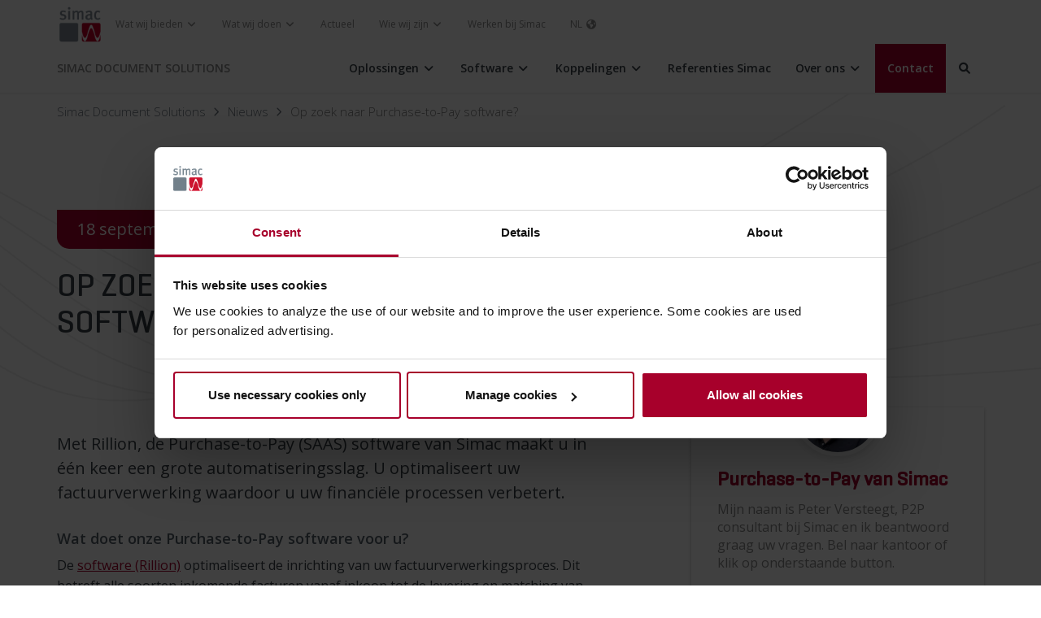

--- FILE ---
content_type: text/html; charset=UTF-8
request_url: https://www.simac.com/nl/simac-document-solutions/nieuws/op-zoek-naar-purchase-to-pay-software
body_size: 19690
content:
<!DOCTYPE html>
<!--[if lt IE 7]>
<html class="no-js lt-ie9 lt-ie8 lt-ie7" lang="nl"> <![endif]-->
<!--[if IE 7]>
<html class="no-js lt-ie9 lt-ie8" lang="nl">        <![endif]-->
<!--[if IE 8]>
<html class="no-js lt-ie9" lang="nl">               <![endif]-->
<!--[if gt IE 8]><!-->
<html class="no-js" lang="nl">                  <!--<![endif]-->
<head>
    <meta charset="utf-8">
    <meta http-equiv="X-UA-Compatible" content="IE=edge,chrome=1">
    <meta name="viewport" content="width=device-width, initial-scale=1">

    
                
    <link rel="canonical" href="https://www.simac.com/nl/simac-document-solutions/nieuws/op-zoek-naar-purchase-to-pay-software">

                                            
                                    
                    <link rel="alternate" href="https://www.simac.com/nl/simac-document-solutions/nieuws/op-zoek-naar-purchase-to-pay-software" hreflang="nl">

                                                                                                                                
                                    
                    <link rel="alternate" href="https://www.simac.com/nl/simac-document-solutions/nieuws/op-zoek-naar-purchase-to-pay-software" hreflang="x-default">
            
    <title>Automatiseer uw factuurverwerking, inkoop en ordermatching met Simac</title>
            <!-- SEO -->
    <meta name="description" content="Simac Document Solutions automatiseert het gehele factuurverwerkingsproces vanaf de bestelaanvraag t/m de afhandeling van de factuur. Met welk ERP-, WMS-, TMS-, of DMS-systeem werkt u? Met veel systemen hebben wij al een integratie dus de koppeling met onze P2P-oplossing is zo gemaakt.">
    <meta name="robots" content="all">

<!-- Open Graph -->
    <meta property="og:title" content="Automatiseer uw factuurverwerking, inkoop en ordermatching met Simac">
<meta property="og:site_name" content="Simac">
    


            
    
                    <!-- Google Tag Manager -->
        <script>(function (w, d, s, l, i) {
                w[l] = w[l] || [];
                w[l].push({
                    'gtm.start':
                        new Date().getTime(), event: 'gtm.js'
                });
                var f = d.getElementsByTagName(s)[0],
                    j = d.createElement(s), dl = l != 'dataLayer' ? '&l=' + l : '';
                j.async = true;
                j.src =
                    'https://www.googletagmanager.com/gtm.js?id=' + i + dl;
                f.parentNode.insertBefore(j, f);
            })(window, document, 'script', 'dataLayer', 'GTM-NDXW9K3');</script>
        <!-- End Google Tag Manager -->
    
    
                    
                
        
                            
                    
                                                                                                                <!-- Google Tag Manager -->
        <script>(function (w, d, s, l, i) {
                w[l] = w[l] || [];
                w[l].push({
                    'gtm.start':
                        new Date().getTime(), event: 'gtm.js'
                });
                var f = d.getElementsByTagName(s)[0],
                    j = d.createElement(s), dl = l != 'dataLayer' ? '&l=' + l : '';
                j.async = true;
                j.src =
                    'https://www.googletagmanager.com/gtm.js?id=' + i + dl;
                f.parentNode.insertBefore(j, f);
            })(window, document, 'script', 'dataLayer', 'GTM-W5KK74R');</script>
        <!-- End Google Tag Manager -->
    
                                        
    

    <link rel="apple-touch-icon-precomposed" sizes="57x57" href="/frontend/img/favicons/apple-touch-icon-57x57.png" />
<link rel="apple-touch-icon-precomposed" sizes="114x114" href="/frontend/img/favicons/apple-touch-icon-114x114.png" />
<link rel="apple-touch-icon-precomposed" sizes="72x72" href="/frontend/img/favicons/apple-touch-icon-72x72.png" />
<link rel="apple-touch-icon-precomposed" sizes="144x144" href="/frontend/img/favicons/apple-touch-icon-144x144.png" />
<link rel="apple-touch-icon-precomposed" sizes="60x60" href="/frontend/img/favicons/apple-touch-icon-60x60.png" />
<link rel="apple-touch-icon-precomposed" sizes="120x120" href="/frontend/img/favicons/apple-touch-icon-120x120.png" />
<link rel="apple-touch-icon-precomposed" sizes="76x76" href="/frontend/img/favicons/apple-touch-icon-76x76.png" />
<link rel="apple-touch-icon-precomposed" sizes="152x152" href="/frontend/img/favicons/apple-touch-icon-152x152.png" />
<link rel="icon" type="image/png" href="/frontend/img/favicons/favicon-196x196.png" sizes="196x196" />
<link rel="icon" type="image/png" href="/frontend/img/favicons/favicon-96x96.png" sizes="96x96" />
<link rel="icon" type="image/png" href="/frontend/img/favicons/favicon-32x32.png" sizes="32x32" />
<link rel="icon" type="image/png" href="/frontend/img/favicons/favicon-16x16.png" sizes="16x16" />
<link rel="icon" type="image/png" href="/frontend/img/favicons/favicon-128.png" sizes="128x128" />
<meta name="application-name" content="&nbsp;"/>
<meta name="msapplication-TileColor" content="#FFFFFF" />
<meta name="msapplication-TileImage" content="/frontend/img/favicons/mstile-144x144.png" />
<meta name="msapplication-square70x70logo" content="/frontend/img/favicons/mstile-70x70.png" />
<meta name="msapplication-square150x150logo" content="/frontend/img/favicons/mstile-150x150.png" />
<meta name="msapplication-wide310x150logo" content="/frontend/img/favicons/mstile-310x150.png" />
<meta name="msapplication-square310x310logo" content="/frontend/img/favicons/mstile-310x310.png" />

        <link rel="preconnect" href="//fonts.googleapis.com">
    <link rel="preconnect" href="//fonts.gstatic.com" crossorigin>
    <link rel="preload" href="//fonts.googleapis.com/css2?family=Open+Sans:ital,wght@0,300;0,400;0,600;0,700;1,300&display=swap" as="style">
    <link rel="stylesheet" href="//fonts.googleapis.com/css2?family=Open+Sans:ital,wght@0,300;0,400;0,600;0,700;1,300&display=swap">

    <link rel="preload" as="font" href="/frontend/fonts/36D166_0_0.eot" crossorigin>
    <link rel="preload" as="font" href="/frontend/fonts/36D166_0_0.woff2" crossorigin>
    <link rel="preload" as="font" href="/frontend/fonts/36D166_0_0.woff" crossorigin>
    <link rel="preload" as="font" href="/frontend/fonts/36D166_0_0.ttf" crossorigin>

            <script src="https://maps.google.com/maps/api/js?key=AIzaSyB3KdBS_PIJSTdWqqWD539PH7KPKrWfYpQ"></script>
    
    <!-- css -->
    	<link rel="preload" as="style" href="/frontend/css/style.min.css"/>
	<link rel="stylesheet" href="/frontend/css/style.min.css" type="text/css"/>
    <!-- js -->
    <script src="/bundles/fosjsrouting/js/router.js"></script>
<script src="/js/fos_js_routes.js?callback=fos.Router.setData"></script>

<script src="https://cdn.jsdelivr.net/npm/@tarekraafat/autocomplete.js@10.2.7/dist/autoComplete.min.js"></script>
</head>

                                                                                                                                                                                                                                                                                                                                                                                                                                                                                                                                                                                                                                                                                                                                                                                                                                                                                                                                                                                                                                                                                                                                                                                                                                                                                            
    
    

            

    


<body class="padding-top-lg" id="bodycontent" >
    


    
            <noscript>
            <iframe src="https://www.googletagmanager.com/ns.html?id=GTM-NDXW9K3"
                    height="0" width="0" style="display:none;visibility:hidden"></iframe>
        </noscript>
    

                    <header class="main-header main-header--company">
	<div class="container">
				<button type="button" class="main-header-mobile-toggle main-header-mobile-toggle--js">
			<i class="fa fa-fw fa-bars closed"></i>
			<i class="fa fa-fw fa-times open"></i>
		</button>

							<div class="main-header-logo hidden-lg">
				<a class="main-header-logo__link" href="/nl">
					<img class="main-header-logo__img lazyload" loading="lazy"
					     data-src="/frontend/img/simac-logo.png" alt="Simac">
				</a>
			</div>
		
							<div class="main-header-content">
				<div class="main-header-content__top">
																<div class="main-header-logo visible-lg">
							<a class="main-header-logo__link" href="/nl">
								<img class="main-header-logo__img lazyload" loading="lazy"
								     data-src="/frontend/img/simac-logo.png" alt="Simac">
							</a>
						</div>
					
					<div class="top-nav">
						    <ul class="top-nav-l1__list list-unstyled">
                                                                                                                                                                                                                                                                                                                                                                                                                                                                                                                                                                                                                                                                                                                                                                                                                                                
                                                                
                                                                
            <li class="top-nav-l1__item top-nav-l1__item--has-children">
                <a data-nav-target="wat-wij-bieden" class="top-nav-l1__item-link" href="/itnl" title="Wat wij bieden">
                    Wat wij bieden

                     <i class="fa fa-fw fa-angle-down"></i>                </a>

                                    <div class="top-nav-l2__wrapper">
                        <ul class="top-nav-l2__list list-unstyled">
                                                            
                                                                                                                                                                                                                                                                                                                                                                                                                                                                                                                                                                                                                                                                                                                                                                                                                                                                                                                                                                                                                                                                                                                                                                                                                                                                                                                                                                            
                                                                                                                                                                                        
                                                                                                                                                                                                                            <li class="top-nav-l2__item">
                                        <a href="/nl/itnl/wat-wij-bieden/simac-your-space" class="top-nav-l2__item-link" title="Digital Workplace" >
                                                                                        Digital Workplace
                                                                                    </a>

                                                                            </li>
                                                                                            
                                                                                                                                                                                                                                                                                                                                                                                                                                                                                                                                                                                                                                                                                                                                                                                                                                                                                                                                                                                                                                                                                                                                                                                                                                                                                                                                                                            
                                                                                                                                                                                        
                                                                                                                                                                                                                            <li class="top-nav-l2__item">
                                        <a href="/nl/itnl/wat-wij-bieden/connectivity" class="top-nav-l2__item-link" title="Connectivity" >
                                                                                        Connectivity
                                                                                    </a>

                                                                            </li>
                                                                                            
                                                                                                                                                                                                                                                                                                                                                                                                                                                                                                                                                                                                                                                                                                                                                                                                                                                                                                                                                                                                                                                                                                                                                                                                                                                                                                                                                                            
                                                                                                                                                                                        
                                                                                                                                                                                                                            <li class="top-nav-l2__item">
                                        <a href="/nl/itnl/wat-wij-bieden/security" class="top-nav-l2__item-link" title="Security" >
                                                                                        Security
                                                                                    </a>

                                                                            </li>
                                                                                            
                                                                                                                                                                                                                                                                                                                                                                                                                                                                                                                                                                                                                                                                                                                                                                                                                                                                                                                                                                                                                                                                                                                                                                                                                                                                                                                                                                            
                                                                                                                                                                                        
                                                                                                                                                                                                                            <li class="top-nav-l2__item">
                                        <a href="/nl/itnl/wat-wij-bieden/multicloud-services" class="top-nav-l2__item-link" title="Multicloud Services" >
                                                                                        Multicloud Services
                                                                                    </a>

                                                                            </li>
                                                                                            
                                                                                                                                                                                                                                                                                                                                                                                                                                                                                                                                                                                                                                                                                                                                                                                                                                                                                                                                                                                                                                                                                                                                                                                                                                                                                                                                                                            
                                                                                                                                                                                        
                                                                                                                                                                                                                            <li class="top-nav-l2__item">
                                        <a href="/nl/itnl/wat-wij-bieden/business-applications" class="top-nav-l2__item-link" title="Business Applications" >
                                                                                        Business Applications
                                                                                    </a>

                                                                            </li>
                                                                                            
                                                                                                                                                                                                                                                                                                                                                                                                                                                                                                                                                                                                                                                                                                                                                                                                                                                                                                                                                                                                                                                                                                                                                                                                                                                                                                                                                                            
                                                                                                                                                                                        
                                                                                                                                                                                                                            <li class="top-nav-l2__item">
                                        <a href="/nl/itnl/wat-wij-bieden/simac-support-services" class="top-nav-l2__item-link" title="Support Services" >
                                                                                        Support Services
                                                                                    </a>

                                                                            </li>
                                                                                            
                                                                                                                                                                                                                                                                                                                                                                                                                                                                                                                                                                                                                                                                                                                                                                                                                                                                                                                                                                                                                                                                                                                                                                                                                                                                                                                                                                            
                                                                                                                                                                                        
                                                                                                                                                                                                                            <li class="top-nav-l2__item">
                                        <a href="/nl/access-solutions" class="top-nav-l2__item-link" title="Access Control" >
                                                                                        Access Control
                                                                                    </a>

                                                                            </li>
                                                                                            
                                                                                                                                                                                                                                                                                                                                                                                                                                                                                                                                                                                                                                                                                                                                                                                                                                                                                                                                                                                                                                                                                                                                                                                                                                                                                                                                                                            
                                                                                                                                                                                        
                                                                                                                                                                                                                            <li class="top-nav-l2__item">
                                        <a href="/nl/simac-document-solutions/blog/een-stap-voorwaarts-met-simac-cloud-services" class="top-nav-l2__item-link" title="Document automation" >
                                                                                        Document automation
                                                                                    </a>

                                                                            </li>
                                                                                            
                                                                                                                                                                                                                                                                                                                                                                                                                                                                                                                                                                                                                                                                                                                                                                                                                                                                                                                                                                                                                                                                                                                                                                                                                                                                                                                                                                            
                                                                                                                                                                                        
                                                                                                                                                                                                                            <li class="top-nav-l2__item">
                                        <a href="/nl/itnl/wat-wij-bieden/smart-building" class="top-nav-l2__item-link" title="Smart Building" >
                                                                                        Smart Building
                                                                                    </a>

                                                                            </li>
                                                                                                                                                                                                                                                                                                                                                                                                                                                                                                                        </ul>
                    </div>
                            </li>
                                                                                                                                                                                                                                                                                                                                                                                                                                                                                                                                                                                                                        
                                    
                                                                
            <li class="top-nav-l1__item top-nav-l1__item--has-children">
                <a data-nav-target="wat-wij-doen" class="top-nav-l1__item-link" title="Wat wij doen">
                    Wat wij doen

                     <i class="fa fa-fw fa-angle-down"></i>                </a>

                                    <div class="top-nav-l2__wrapper">
                        <ul class="top-nav-l2__list list-unstyled">
                                                                                                                                                                                                                                                                                                                                                                                                                                                                                                                                                                                                                        
                                                                                                                                                                                                                                                                                                                                                                                                                                                                                                                                                                                                                                                                                                                                                                                                                                                                                                                                                                                                                                                                                                                                                                                                                                                                                                                                                                            
                                                                                                                                                                                        
                                                                                                                                                                                                                            <li class="top-nav-l2__item">
                                        <a href="/nl/itnl/wat-wij-doen/retail" class="top-nav-l2__item-link" title="Retail" >
                                                                                        Retail
                                                                                    </a>

                                                                            </li>
                                                                                            
                                                                                                                                                                                                                                                                                                                                                                                                                                                                                                                                                                                                                                                                                                                                                                                                                                                                                                                                                                                                                                                                                                                                                                                                                                                                                                                                                                            
                                                                                                                                                                                        
                                                                                                                                                                                                                            <li class="top-nav-l2__item">
                                        <a href="/nl/itnl/wat-wij-doen/healthcare" class="top-nav-l2__item-link" title="Healthcare" >
                                                                                        Healthcare
                                                                                    </a>

                                                                            </li>
                                                                                            
                                                                                                                                                                                                                                                                                                                                                                                                                                                                                                                                                                                                                                                                                                                                                                                                                                                                                                                                                                                                                                                                                                                                                                                                                                                                                                                                                                            
                                                                                                                                                                                        
                                                                                                                                                                                                                            <li class="top-nav-l2__item">
                                        <a href="/nl/itnl/wat-wij-doen/industry" class="top-nav-l2__item-link" title="Industry" >
                                                                                        Industry
                                                                                    </a>

                                                                            </li>
                                                                                                                                                                                                                                                                                                                                    </ul>
                    </div>
                            </li>
                                                                                                                                                                                                                                                                                                                                                                                                                                                                                                            
                                                                
                                                                
            <li class="top-nav-l1__item">
                <a data-nav-target="actueel" class="top-nav-l1__item-link" href="/nl/actueel" title="Actueel">
                    Actueel

                                    </a>

                            </li>
                                                                                                                                                                                                                                                                                                                                                                                                                                                                                                                                                                                                                                                            
                                                                
                                                                
            <li class="top-nav-l1__item top-nav-l1__item--has-children">
                <a data-nav-target="" class="top-nav-l1__item-link" href="/nl/wie-wij-zijn" title="Wie wij zijn">
                    Wie wij zijn

                     <i class="fa fa-fw fa-angle-down"></i>                </a>

                                    <div class="top-nav-l2__wrapper">
                        <ul class="top-nav-l2__list list-unstyled">
                                                                                                                                                                                                                                                                                                                                                                                                                                                                                                                                                                                                                                                                                                                                                                                                            
                                                                                                                                                                                                                                                                                                                                                                                                                                                                                                                                                                                                                                                                                                                                                                                                                                                                                                                                                                                                                                                                                                                                                                                                                                                                                                                                                                            
                                                                                                                                                                                        
                                                                                                                                                                                                                            <li class="top-nav-l2__item">
                                        <a href="/nl/wie-wij-zijn/het-familieverhaal" class="top-nav-l2__item-link" title="Het familieverhaal" >
                                                                                        Het familieverhaal
                                                                                    </a>

                                                                            </li>
                                                                                            
                                                                                                                                                                                                                                                                                                                                                                                                                                                                                                                                                                                                                                                                                                                                                                                                                                                                                                                                                                                                                                                                                                                                                                                                                                                                                                                                                                            
                                                                                                                                                                                        
                                                                                                                                                                                                                            <li class="top-nav-l2__item">
                                        <a href="/nl/wie-wij-zijn/duurzaamheid-esg" class="top-nav-l2__item-link" title="Duurzaamheid &amp; ESG" >
                                                                                        Duurzaamheid &amp; ESG
                                                                                    </a>

                                                                            </li>
                                                                                            
                                                                                                                                                                                                                                                                                                                                                                                                                                                                                                                                                                                                                                                                                                                                                                                                                                                                                                                                                                                                                                                                                                                                                                                                                                                                                                                                                                            
                                                                                                                                                                                        
                                                                                                                                                                                                                            <li class="top-nav-l2__item">
                                        <a href="/nl/wie-wij-zijn/certificeringen" class="top-nav-l2__item-link" title="Certificeringen" >
                                                                                        Certificeringen
                                                                                    </a>

                                                                            </li>
                                                                                            
                                                                                                                                                                                                                                                                                                                                                                                                                                                                                                                                                                                                                                                                                                                                                                                                                                                                                                                                                                                                                                                                                                                                                                                                                                                                                                                                                                            
                                                                                                                                                                                        
                                                                                                                                                                                                                            <li class="top-nav-l2__item">
                                        <a href="/nl/wie-wij-zijn/structuur-jaarverslagen" class="top-nav-l2__item-link" title="Structuur &amp; Jaarverslagen" >
                                                                                        Structuur &amp; Jaarverslagen
                                                                                    </a>

                                                                            </li>
                                                                                    </ul>
                    </div>
                            </li>
                                                                                                                                                                                                                                                                                                                                                                                                                                                                                                            
                                                                
                                                                
            <li class="top-nav-l1__item">
                <a data-nav-target="werken-bij-simac" class="top-nav-l1__item-link" href="https://werkenbij.simac.com/" title="Werken bij Simac">
                    Werken bij Simac

                                    </a>

                            </li>
            </ul>
						
    <ul class="top-nav-l1__list list-unstyled language-switch">
        <li class="top-nav-l1__item top-nav-l1__item--has-children">
            <a class="top-nav-l1__item-link" href="#">
                NL <i class="fa fa-fw fa-globe"></i>
            </a>

                        
                                                                            
                                                                                            
            <div class="top-nav-l2__wrapper language-switch__no-page-translation">
                <ul class="top-nav-l2__list list-unstyled">
                                                                    <p class="language-switch__no-page-translation-title">No English translation of this page exists</p>
                        <a class="page-cta__button btn btn-red btn-block"
                           href="/en/">
                            EN Home
                        </a>
                                    </ul>
            </div>
        </li>
    </ul>
					</div>
				</div>
				<div class="main-header-content__main">
																<div class="main-header-logo--scrolled">
							<a class="main-header-logo__link" href="/nl">
								<img class="main-header-logo__img lazyload" loading="lazy"
								     data-src="/frontend/img/simac-logo.png" alt="Simac">
							</a>
						</div>
					
					<div class="main-nav">
    <ul class="main-nav-l1__list list-unstyled">
                                        <li class="main-nav-l1__item main-nav-l1__item--title">
                <a class="main-nav-l1__item-link main-nav-l1__item-link--title" href="/nl/simac-document-solutions">
                    Simac Document Solutions
                </a>
            </li>
                                                                                                                                                                                                                                                                                                    
                                                                                                            
                                                                                                                                                                                                                                                                    
                                                                                                            
                                                                                                                                                                                                                                                                    
                                                                                                            
                                                                                                                                                                                                                                                                                                                                                                                                                                
                                                                                                                                                
                                                                                                            
                                                                                                                                                                                                        
                                                
                        <li class="main-nav-l1__item main-nav-l1__item--has-children">
                            <a class="main-nav-l1__item-link" href="/nl/simac-document-solutions/oplossingen">
                                Oplossingen

                                                                    <i class="fa fa-fw fa-angle-down"></i>
                                                            </a>

                                                        <div class="main-nav-l2__wrapper">
                                <div class="container">
                                    <div class="row">
                                                                                                                                                                                                                                                                                                                                                                                                                                                                                                                                                                                                                                                                                                                                                                                                                                                                                                                                                                                                                                                                                                                                                                                                                                                                                                                                                                                                                                                                                                                                                                                                                                                                                                                                                                                                                                                                                                                        
                                                                                                                        
                                        <div class="col-xs-3">
                                                                                                                                                                                                                                                                                                                                                                                                                                                                                                                                                        
                                                                                                                                                                                    
                                                                                                                                                                                                                                                                                                                                                                                                                                                                    
                                                                                                                                                                                    
                                                                                                                                                                                                                                                                                                                                                                                                                                                                    
                                                                                                                                                                                    
                                                                                                                                                                                                                                                                                                                                                                                                                                                                    
                                                                                                                                                                                                                                                                        
                                                                                                                                                                                    
                                                                                                                                                                                                                                                                                                                                                                                                                                                                    
                                                                                                                                                                                                                                                                        
                                                                                                                                                                                                                                                                        
                                                                                                                                                                                    
                                                                                                                                                                                                                                                                                                                                                                                                                                                                    
                                                                                                                                                                                    
                                                                                                                                                                                                                                                                                                                                                                                                                                                                    
                                                                                                                                                                                    
                                                                                                                                                                                                                                                                                                                                                                                                                                                                    
                                                                                                                                                                                    
                                                                                                                                                                                                                                                                                                                                                        
                                                <ul class="main-nav-l2__list list-unstyled">
                                                    <li class="main-nav-l2__item">
                                                        <a class="main-nav-l2__item-link" href="/nl/simac-document-solutions/oplossingen/purchase-to-pay">
                                                            Purchase-to-Pay
                                                        </a>

                                                                                                                    <ul class="main-nav-l3__list list-unstyled">
                                                                                                                                                                                                                                                                                                                                                                                                                                                                                                                                                                                    <li class="main-nav-l3__item">
                                                                                    <a class="main-nav-l3__item-link" href="/nl/simac-document-solutions/oplossingen/purchase-to-pay/factuurherkenning">
                                                                                    Factuurherkenning
                                                                                    </a>
                                                                                </li>
                                                                                                                                                                                                                                                                                                                                                                                                                                                                                                                                                                                                                                                                                                                                            <li class="main-nav-l3__item">
                                                                                    <a class="main-nav-l3__item-link" href="/nl/simac-document-solutions/oplossingen/purchase-to-pay/ordermatching">
                                                                                    Ordermatching
                                                                                    </a>
                                                                                </li>
                                                                                                                                                                                                                                                                                                                                                                                                                                                                                                                                                                                                                                                                                                                                            <li class="main-nav-l3__item">
                                                                                    <a class="main-nav-l3__item-link" href="/nl/simac-document-solutions/oplossingen/purchase-to-pay/contractmanagement">
                                                                                    Contract Management
                                                                                    </a>
                                                                                </li>
                                                                                                                                                                                                                                                                                                                                                                                                                                                                                                                                                                                                                                                                                                                                            <li class="main-nav-l3__item">
                                                                                    <a class="main-nav-l3__item-link" href="/nl/simac-document-solutions/oplossingen/purchase-to-pay/buyer-module">
                                                                                    Buyer Module voor uw bedrijfsinkopen
                                                                                    </a>
                                                                                </li>
                                                                                                                                                                                                                                                                                                                                                                                                                                                                                                                                                                                                                                                                                                                                            <li class="main-nav-l3__item">
                                                                                    <a class="main-nav-l3__item-link" href="/nl/simac-document-solutions/oplossingen/purchase-to-pay/budget-module">
                                                                                    Budget Module
                                                                                    </a>
                                                                                </li>
                                                                                                                                                                                                                                                                                                                                                                                                                                                                                                                                                                                                                                                                                                                                            <li class="main-nav-l3__item">
                                                                                    <a class="main-nav-l3__item-link" href="/nl/simac-document-solutions/oplossingen/purchase-to-pay/documents">
                                                                                    Documents
                                                                                    </a>
                                                                                </li>
                                                                                                                                                                                                                                                                                                                                                                                                                                                                                                                                                                                                                                                                                                                                            <li class="main-nav-l3__item">
                                                                                    <a class="main-nav-l3__item-link" href="/nl/simac-document-solutions/oplossingen/purchase-to-pay/de-expense-management">
                                                                                    Expense Management
                                                                                    </a>
                                                                                </li>
                                                                                                                                                                                                                                                                                                                                                                                                                                                                                                                                                                                                                                                                                                                                            <li class="main-nav-l3__item">
                                                                                    <a class="main-nav-l3__item-link" href="/nl/simac-document-solutions/oplossingen/purchase-to-pay/wat-kost-purchase-to-pay">
                                                                                    Wat kost Purchase-to-Pay?
                                                                                    </a>
                                                                                </li>
                                                                                                                                                                                                                                                                                                                                                    </ul>
                                                                                                            </li>
                                                </ul>

                                                                                                                                                                                                                                                                                                                                                        </div>
                                        <div class="col-xs-3">
                                                                                                                                                                                                                                                                                                                                                                                                                                                        
                                                                                                                                                                                    
                                                                                                                                                                                                                                                                                                                                                                                                                                                                    
                                                                                                                                                                                    
                                                                                                                                                                                                                                                                                                                                                        
                                                <ul class="main-nav-l2__list list-unstyled">
                                                    <li class="main-nav-l2__item">
                                                        <a class="main-nav-l2__item-link" href="/nl/simac-document-solutions/oplossingen/e-invoicing">
                                                            E-invoicing
                                                        </a>

                                                                                                                    <ul class="main-nav-l3__list list-unstyled">
                                                                                                                                                                                                                                                                                                                                                                                                                                                                                                                                                                                    <li class="main-nav-l3__item">
                                                                                    <a class="main-nav-l3__item-link" href="/nl/simac-document-solutions/oplossingen/e-invoicing/e-facturatie-via-peppol">
                                                                                    E-facturatie via Peppol
                                                                                    </a>
                                                                                </li>
                                                                                                                                                                                                                                                                                                                                                                                                                                                                                                                                                                                                                                                                                                                                            <li class="main-nav-l3__item">
                                                                                    <a class="main-nav-l3__item-link" href="/nl/simac-document-solutions/oplossingen/e-invoicing/e-invoicing-platform">
                                                                                    Platform elektronisch factureren
                                                                                    </a>
                                                                                </li>
                                                                                                                                                                                                                                                                                                                                                    </ul>
                                                                                                            </li>
                                                </ul>

                                                                                                                                                                                                                                                                                                                                                        </div>
                                        <div class="col-xs-3">
                                                                                                                                                                                                                                                                                                                                                                                                                                                        
                                                                                                                                                                                    
                                                                                                                                                                                                                                                                                                                                                                                                                                                                    
                                                                                                                                                                                    
                                                                                                                                                                                                                                                                                                                                                                                                                                                                    
                                                                                                                                                                                    
                                                                                                                                                                                                                                                                                                                                                                                                                                                                    
                                                                                                                                                                                    
                                                                                                                                                                                                                                                                                                                                                        
                                                <ul class="main-nav-l2__list list-unstyled">
                                                    <li class="main-nav-l2__item">
                                                        <a class="main-nav-l2__item-link" href="/nl/simac-document-solutions/oplossingen/accounts-payable">
                                                            Accounts Payable
                                                        </a>

                                                                                                                    <ul class="main-nav-l3__list list-unstyled">
                                                                                                                                                                                                                                                                                                                                                                                                                                                                                                                                                                                    <li class="main-nav-l3__item">
                                                                                    <a class="main-nav-l3__item-link" href="/nl/simac-document-solutions/oplossingen/accounts-payable/capture">
                                                                                    Capture
                                                                                    </a>
                                                                                </li>
                                                                                                                                                                                                                                                                                                                                                                                                                                                                                                                                                                                                                                                                                                                                            <li class="main-nav-l3__item">
                                                                                    <a class="main-nav-l3__item-link" href="/nl/simac-document-solutions/oplossingen/accounts-payable/line-items">
                                                                                    Line-items
                                                                                    </a>
                                                                                </li>
                                                                                                                                                                                                                                                                                                                                                                                                                                                                                                                                                                                                                                                                                                                                            <li class="main-nav-l3__item">
                                                                                    <a class="main-nav-l3__item-link" href="/nl/simac-document-solutions/oplossingen/accounts-payable/workflow">
                                                                                    Workflow
                                                                                    </a>
                                                                                </li>
                                                                                                                                                                                                                                                                                                                                                                                                                                                                                                                                                                                                                                                                                                                                            <li class="main-nav-l3__item">
                                                                                    <a class="main-nav-l3__item-link" href="/nl/simac-document-solutions/oplossingen/accounts-payable/digitaal-archief">
                                                                                    Digitaal Archief
                                                                                    </a>
                                                                                </li>
                                                                                                                                                                                                                                                                                                                                                    </ul>
                                                                                                            </li>
                                                </ul>

                                                                                                                                                                                                                                                                                                                                                        </div>
                                        <div class="col-xs-3">
                                                                                                                                                                                                                                                                                                                                                                                                                                                        
                                                                                                                                                                                    
                                                                                                                                                                                                                                                                                                                                                                                                                                                                    
                                                                                                                                                                                    
                                                                                                                                                                                                                                                                                                                                                        
                                                <ul class="main-nav-l2__list list-unstyled">
                                                    <li class="main-nav-l2__item">
                                                        <a class="main-nav-l2__item-link" href="/nl/simac-document-solutions/oplossingen/order-to-cash-orders">
                                                            Order-to-Cash
                                                        </a>

                                                                                                                    <ul class="main-nav-l3__list list-unstyled">
                                                                                                                                                                                                                                                                                                                                                                                                                                                                                                                                                                                    <li class="main-nav-l3__item">
                                                                                    <a class="main-nav-l3__item-link" href="/nl/simac-document-solutions/oplossingen/order-to-cash-orders/sales-order-automatisering">
                                                                                    Salesorder automatisering
                                                                                    </a>
                                                                                </li>
                                                                                                                                                                                                                                                                                                                                                                                                                                                                                                                                                                                                                                                                                                                                            <li class="main-nav-l3__item">
                                                                                    <a class="main-nav-l3__item-link" href="/nl/simac-document-solutions/oplossingen/order-to-cash-orders/order-to-cash-facturen">
                                                                                    Order2Cash voor facturen
                                                                                    </a>
                                                                                </li>
                                                                                                                                                                                                                                                                                                                                                    </ul>
                                                                                                            </li>
                                                </ul>

                                                                                                                                                                                    </div>
                                    </div>
                                </div>
                            </div>
                                                    </li>

                                                                                                                                                                                                                                                                                                            
                                                                                                            
                                                                                                                                                                                                                                                                    
                                                                                                            
                                                                                                                                                                                                                                                                                                                                                                            
                                                                                                                                                                                                                                                        
                                                                                                                                                
                                                                                                                                                
                                                                                                            
                                                                                                                                                                                                        
                                                
                        <li class="main-nav-l1__item main-nav-l1__item--has-children">
                            <a class="main-nav-l1__item-link" href="/nl/simac-document-solutions/software-simac-document-solutions">
                                Software

                                                                    <i class="fa fa-fw fa-angle-down"></i>
                                                            </a>

                                                        <div class="main-nav-l2__wrapper">
                                <div class="container">
                                    <div class="row">
                                                                                                                                                                                                                                                                                                                                                                                                                                                                                                                                                                                                                                                                                                                                                                                                                                                                                                                                                                                                                                                                                                                                                                                                                                                                                                                                                                                                                                                                        
                                                                                                                        
                                        <div class="col-xs-3">
                                                                                                                                                                                                                                                                                                                                        
                                                <ul class="main-nav-l2__list list-unstyled">
                                                    <li class="main-nav-l2__item">
                                                        <a class="main-nav-l2__item-link" href="/nl/simac-document-solutions/software-simac-document-solutions/tungsten-invoice-agilitytm">
                                                            Tungsten Invoice Agility™
                                                        </a>

                                                                                                            </li>
                                                </ul>

                                                                                                                                                                                                                                                                                                                                                        </div>
                                        <div class="col-xs-3">
                                                                                                                                                                                                                                                                                                                                                                                                                                                        
                                                                                                                                                                                    
                                                                                                                                                                                                                                                                                                                                                                                                                                                                    
                                                                                                                                                                                    
                                                                                                                                                                                                                                                                                                                                                                                                                                                                    
                                                                                                                                                            
                                                <ul class="main-nav-l2__list list-unstyled">
                                                    <li class="main-nav-l2__item">
                                                        <a class="main-nav-l2__item-link" href="/nl/simac-document-solutions/software-simac-document-solutions/tungsten-ap-essentials-ap">
                                                            Tungsten AP Essentials (AP)
                                                        </a>

                                                                                                                    <ul class="main-nav-l3__list list-unstyled">
                                                                                                                                                                                                                                                                                                                                                                                                                                                                                                                                                                                    <li class="main-nav-l3__item">
                                                                                    <a class="main-nav-l3__item-link" href="/nl/simac-document-solutions/software-simac-document-solutions/tungsten-ap-essentials-ap/wat-kost-tungsten-ap-essentials">
                                                                                    Wat kost Tungsten AP Essentials?
                                                                                    </a>
                                                                                </li>
                                                                                                                                                                                                                                                                                                                                                                                                                                                                                                                                                                                                                                                                                                                                            <li class="main-nav-l3__item">
                                                                                    <a class="main-nav-l3__item-link" href="/nl/simac-document-solutions/software-simac-document-solutions/tungsten-ap-essentials-ap/erp-integraties-tungsten-ap-essentials">
                                                                                    ERP integraties Tungsten AP Essentials
                                                                                    </a>
                                                                                </li>
                                                                                                                                                                                                                                                                                                                                                    </ul>
                                                                                                            </li>
                                                </ul>

                                                                                                                                                                                                                                                                                                                                                        </div>
                                        <div class="col-xs-3">
                                                                                                                                                                                                                                                                                                                                                                                                                                                        
                                                                                                                                                                                    
                                                                                                                                                                                                                                                                                                                                                                                                                                                                    
                                                                                                                                                                                    
                                                                                                                                                                                                                                                                                                                                                                                                                                                                    
                                                                                                                                                                                                                                                                        
                                                                                                                                                                                    
                                                                                                                                                                                                                                                                                                                                                                                                                                                                    
                                                                                                                                                                                                                                                                        
                                                                                                                                                            
                                                <ul class="main-nav-l2__list list-unstyled">
                                                    <li class="main-nav-l2__item">
                                                        <a class="main-nav-l2__item-link" href="/nl/simac-document-solutions/software-simac-document-solutions/rillion-p2p">
                                                            Rillion (P2P)
                                                        </a>

                                                                                                                    <ul class="main-nav-l3__list list-unstyled">
                                                                                                                                                                                                                                                                                                                                                                                                                                                                                                                                                                                    <li class="main-nav-l3__item">
                                                                                    <a class="main-nav-l3__item-link" href="/nl/simac-document-solutions/software-simac-document-solutions/rillion-p2p/erp-integraties-rillion">
                                                                                    ERP integraties Rillion
                                                                                    </a>
                                                                                </li>
                                                                                                                                                                                                                                                                                                                                                                                                                                                                                                                                                                                                                                                                                                                                            <li class="main-nav-l3__item">
                                                                                    <a class="main-nav-l3__item-link" href="/nl/simac-document-solutions/software-simac-document-solutions/rillion-p2p/beheertool-voor-rillion-readsoft-gebruikers">
                                                                                    Beheertool voor Rillion &amp; ReadSoft gebruikers
                                                                                    </a>
                                                                                </li>
                                                                                                                                                                                                                                                                                                                                                                                                                                                                                                                                                                                                                                                                                                                                            <li class="main-nav-l3__item">
                                                                                    <a class="main-nav-l3__item-link" href="/nl/simac-document-solutions/software-simac-document-solutions/rillion-p2p/palette-robotic-accounting">
                                                                                    Rillion Robotic Accounting
                                                                                    </a>
                                                                                </li>
                                                                                                                                                                                                                                                                                                                                                    </ul>
                                                                                                            </li>
                                                </ul>

                                                                                                                                                                                                                                                                                                                                                        </div>
                                        <div class="col-xs-3">
                                                                                                                                    </div>
                                    </div>
                                </div>
                            </div>
                                                    </li>

                                                                                                                                                                                                                                                                                                            
                                                                                                                                                
                                                                                                            
                                                                                                                                                                                                                                                                    
                                                                                                            
                                                                                                                                                                                                                                                                    
                                                                                                            
                                                                                                                                                                                                                                                                    
                                                                                                            
                                                                                                                                                                                                                                                                    
                                                                                                            
                                                                                                                                                                                                                                                                    
                                                                                                            
                                                                                                                                                                                                                                                                    
                                                                                                            
                                                                                                                                                                                                                                                                    
                                                                                                            
                                                                                                                                                                                                        
                                                
                        <li class="main-nav-l1__item main-nav-l1__item--has-children">
                            <a class="main-nav-l1__item-link" href="/nl/simac-document-solutions/koppelingen">
                                Koppelingen

                                                                    <i class="fa fa-fw fa-angle-down"></i>
                                                            </a>

                                                        <div class="main-nav-l2__wrapper">
                                <div class="container">
                                    <div class="row">
                                                                                                                                                                                                                                                                                                                                                                                                                                                                                                                                                                                                                                                                                                                                                                                                                                                                                                                                                                                                                                                                                                                                                                                                                                                                                                                                                                                                                                                                                                                                                                                                                                                                                                                                                                                                                                                                                                                                                                                                                                                                                                                                                                                                                                                                                                                                                                                                                                                                                                                                                                                                                                                                                                                                                                                                                                                                                                                                                                                                                                                                                                                                                                                                                                                                                                                                                                                                                                                                                                                                                                                                                                                                                                                        
                                                                                                                        
                                        <div class="col-xs-3">
                                                                                                                                                                                                                                                                                                                                        
                                                <ul class="main-nav-l2__list list-unstyled">
                                                    <li class="main-nav-l2__item">
                                                        <a class="main-nav-l2__item-link" href="/nl/simac-document-solutions/koppelingen/koppelen-met-afas">
                                                            Koppelen met AFAS
                                                        </a>

                                                                                                            </li>
                                                </ul>

                                                                                                                                                                                                                                                                                                                                                                                            
                                                <ul class="main-nav-l2__list list-unstyled">
                                                    <li class="main-nav-l2__item">
                                                        <a class="main-nav-l2__item-link" href="/nl/simac-document-solutions/koppelingen/koppelen-met-exact">
                                                            Koppelen met Exact
                                                        </a>

                                                                                                            </li>
                                                </ul>

                                                                                                                                                                                                                                                                                                                                                        </div>
                                        <div class="col-xs-3">
                                                                                                                                                                                                                                                                                                                                            
                                                <ul class="main-nav-l2__list list-unstyled">
                                                    <li class="main-nav-l2__item">
                                                        <a class="main-nav-l2__item-link" href="/nl/simac-document-solutions/koppelingen/koppelen-met-glovia">
                                                            Koppelen met GLOVIA
                                                        </a>

                                                                                                            </li>
                                                </ul>

                                                                                                                                                                                                                                                                                                                                                                                            
                                                <ul class="main-nav-l2__list list-unstyled">
                                                    <li class="main-nav-l2__item">
                                                        <a class="main-nav-l2__item-link" href="/nl/simac-document-solutions/koppelingen/koppelen-met-microsoft-dynamics">
                                                            Koppelen met Microsoft Dynamics
                                                        </a>

                                                                                                            </li>
                                                </ul>

                                                                                                                                                                                                                                                                                                                                                        </div>
                                        <div class="col-xs-3">
                                                                                                                                                                                                                                                                                                                                            
                                                <ul class="main-nav-l2__list list-unstyled">
                                                    <li class="main-nav-l2__item">
                                                        <a class="main-nav-l2__item-link" href="/nl/simac-document-solutions/koppelingen/koppelen-met-sap">
                                                            Koppelen met SAP
                                                        </a>

                                                                                                            </li>
                                                </ul>

                                                                                                                                                                                                                                                                                                                                                                                            
                                                <ul class="main-nav-l2__list list-unstyled">
                                                    <li class="main-nav-l2__item">
                                                        <a class="main-nav-l2__item-link" href="/nl/simac-document-solutions/koppelingen/koppelen-met-twinfield">
                                                            Koppelen met Twinfield
                                                        </a>

                                                                                                            </li>
                                                </ul>

                                                                                                                                                                                                                                                                                                                                                        </div>
                                        <div class="col-xs-3">
                                                                                                                                                                                                                                                                                                                                            
                                                <ul class="main-nav-l2__list list-unstyled">
                                                    <li class="main-nav-l2__item">
                                                        <a class="main-nav-l2__item-link" href="/nl/simac-document-solutions/koppelingen/unieke-koppeling-met-dms-eva-en-autoline">
                                                            Koppelen met DMS EVA en Autoline
                                                        </a>

                                                                                                            </li>
                                                </ul>

                                                                                                                                                                                                                                                                                                                                                                                            
                                                <ul class="main-nav-l2__list list-unstyled">
                                                    <li class="main-nav-l2__item">
                                                        <a class="main-nav-l2__item-link" href="/nl/simac-document-solutions/koppelingen/koppelen-met-epicor">
                                                            Koppelen met Epicor
                                                        </a>

                                                                                                            </li>
                                                </ul>

                                                                                                                                                                                    </div>
                                    </div>
                                </div>
                            </div>
                                                    </li>

                                                                                                                                                                                                                                                
                                                
                        <li class="main-nav-l1__item">
                            <a class="main-nav-l1__item-link" href="/nl/simac-document-solutions/referenties-simac">
                                Referenties Simac

                                                            </a>

                                                    </li>

                                                                                                                                                                                                                                                                                                            
                                                                                                                                                                                                    
                                                                                                            
                                                                                                                                                                                                                                                                    
                                                                                                            
                                                                                                                                                                                                                                                                    
                                                                                                            
                                                                                                                                                                                                                                                                    
                                                                                                            
                                                                                                                                                                                                                                                                    
                                                                                                                                                
                                                                                                            
                                                                                                                                                                                                        
                                                
                        <li class="main-nav-l1__item main-nav-l1__item--has-children">
                            <a class="main-nav-l1__item-link" href="/nl/simac-document-solutions/over-ons">
                                Over ons

                                                                    <i class="fa fa-fw fa-angle-down"></i>
                                                            </a>

                                                        <div class="main-nav-l2__wrapper">
                                <div class="container">
                                    <div class="row">
                                                                                                                                                                                                                                                                                                                                                                                                                                                                                                                                                                                                                                                                                                                                                                                                                                                                                                                                                                                                                                                                                                                                                                                                                                                                                                                                                                                                                                                                                                                                                                                                                                                                                                                                                                                                                                                                                                                                                                                                                                                                                                                                                                                                                                                                                                                                                                        
                                                                                                                        
                                        <div class="col-xs-3">
                                                                                                                                                                                                                                                                                                                                                                                                                                                    
                                                                                                                                                                                    
                                                                                                                                                                                                                                                                                                                                                                                                                                                                    
                                                                                                                                                                                    
                                                                                                                                                                                                                                                                                                                                                                                                                                                                    
                                                                                                                                                                                    
                                                                                                                                                                                                                                                                                                                                                        
                                                <ul class="main-nav-l2__list list-unstyled">
                                                    <li class="main-nav-l2__item">
                                                        <a class="main-nav-l2__item-link" href="/nl/simac-document-solutions/over-ons/contact-met-support">
                                                            Contact met Support
                                                        </a>

                                                                                                                    <ul class="main-nav-l3__list list-unstyled">
                                                                                                                                                                                                                                                                                                                                                                                                                                                                                                                                                                                    <li class="main-nav-l3__item">
                                                                                    <a class="main-nav-l3__item-link" href="/nl/simac-document-solutions/over-ons/contact-met-support/tungsten-ap-essentials-support">
                                                                                    Tungsten AP Essentials support
                                                                                    </a>
                                                                                </li>
                                                                                                                                                                                                                                                                                                                                                                                                                                                                                                                                                                                                                                                                                                                                            <li class="main-nav-l3__item">
                                                                                    <a class="main-nav-l3__item-link" href="/nl/simac-document-solutions/over-ons/contact-met-support/rillion-support">
                                                                                    Rillion support
                                                                                    </a>
                                                                                </li>
                                                                                                                                                                                                                                                                                                                                                                                                                                                                                                                                                                                                                                                                                                                                            <li class="main-nav-l3__item">
                                                                                    <a class="main-nav-l3__item-link" href="/nl/simac-document-solutions/over-ons/contact-met-support/gebruikt-u-readsoft-ga-voor-de-beste-support">
                                                                                    Gebruikt u ReadSoft? Ga voor de beste support!
                                                                                    </a>
                                                                                </li>
                                                                                                                                                                                                                                                                                                                                                    </ul>
                                                                                                            </li>
                                                </ul>

                                                                                                                                                                                                                                                                                                                                                                                            
                                                <ul class="main-nav-l2__list list-unstyled">
                                                    <li class="main-nav-l2__item">
                                                        <a class="main-nav-l2__item-link" href="/nl/simac-document-solutions/over-ons/faq">
                                                            FAQ
                                                        </a>

                                                                                                            </li>
                                                </ul>

                                                                                                                                                                                                                                                                                                                                                        </div>
                                        <div class="col-xs-3">
                                                                                                                                                                                                                                                                                                                                                                                                                                                        
                                                                                                                                                                                    
                                                                                                                                                                                                                                                                                                                                                                                                                                                                                                                                                                        
                                                                                                                                                                                    
                                                                                                                                                                                                                                                                                                                                                                                                                                                                    
                                                                                                                                                                                    
                                                                                                                                                                                                                                                                                                                                                        
                                                <ul class="main-nav-l2__list list-unstyled">
                                                    <li class="main-nav-l2__item">
                                                        <a class="main-nav-l2__item-link" href="/nl/simac-document-solutions/over-ons/diensten-van-simac">
                                                            Diensten van Simac
                                                        </a>

                                                                                                                    <ul class="main-nav-l3__list list-unstyled">
                                                                                                                                                                                                                                                                                                                                                                                                                                                                                                                                                                                    <li class="main-nav-l3__item">
                                                                                    <a class="main-nav-l3__item-link" href="/nl/simac-document-solutions/over-ons/diensten-van-simac/simac-in-de-maakindustrie">
                                                                                    Simac in de maakindustrie
                                                                                    </a>
                                                                                </li>
                                                                                                                                                                                                                                                                                                                                                                                                                                                                                                                                                                                                                                                                                                                                            <li class="main-nav-l3__item">
                                                                                    <a class="main-nav-l3__item-link" href="/nl/simac-document-solutions/over-ons/diensten-van-simac/simac-in-de-automotive">
                                                                                    Simac in de automotive
                                                                                    </a>
                                                                                </li>
                                                                                                                                                                                                                                                                                                                                                                                                                                                                                                                                                                                                                                                                                                                                            <li class="main-nav-l3__item">
                                                                                    <a class="main-nav-l3__item-link" href="/nl/simac-document-solutions/over-ons/diensten-van-simac/simac-in-de-transport-logistiek">
                                                                                    Simac in de transport &amp; logistiek
                                                                                    </a>
                                                                                </li>
                                                                                                                                                                                                                                                                                                                                                    </ul>
                                                                                                            </li>
                                                </ul>

                                                                                                                                                                                                                                                                                                                                                        </div>
                                        <div class="col-xs-3">
                                                                                                                                                                                                                                                                                                                                                                                                                                                        
                                                                                                                                                                                    
                                                                                                                                                                                                                                                                                                                                                                                                                                                                    
                                                                                                                                                                                    
                                                                                                                                                                                                                                                                                                                                                        
                                                <ul class="main-nav-l2__list list-unstyled">
                                                    <li class="main-nav-l2__item">
                                                        <a class="main-nav-l2__item-link" href="/nl/simac-document-solutions/over-ons/werkwijze">
                                                            Werkwijze
                                                        </a>

                                                                                                                    <ul class="main-nav-l3__list list-unstyled">
                                                                                                                                                                                                                                                                                                                                                                                                                                                                                                                                                                                    <li class="main-nav-l3__item">
                                                                                    <a class="main-nav-l3__item-link" href="/nl/simac-document-solutions/over-ons/werkwijze/hoe-implementeren">
                                                                                    Implementatie
                                                                                    </a>
                                                                                </li>
                                                                                                                                                                                                                                                                                                                                                                                                                                                                                                                                                                                                                                                                                                                                            <li class="main-nav-l3__item">
                                                                                    <a class="main-nav-l3__item-link" href="/nl/simac-document-solutions/over-ons/werkwijze/managed-services">
                                                                                    Managed Services
                                                                                    </a>
                                                                                </li>
                                                                                                                                                                                                                                                                                                                                                    </ul>
                                                                                                            </li>
                                                </ul>

                                                                                                                                                                                                                                                                                                                                                        </div>
                                        <div class="col-xs-3">
                                                                                                                                                                                                                                                                                                                                            
                                                <ul class="main-nav-l2__list list-unstyled">
                                                    <li class="main-nav-l2__item">
                                                        <a class="main-nav-l2__item-link" href="/nl/simac-document-solutions/over-ons/simac-adviesformulier">
                                                            Simac adviesformulier
                                                        </a>

                                                                                                            </li>
                                                </ul>

                                                                                                                                                                                    </div>
                                    </div>
                                </div>
                            </div>
                                                    </li>

                                                                                                                                                                                                                                                                                                                                                                
                                                                                    
                                                
                        <li class="main-nav-l1__item">
                            <a class="main-nav-l1__item-link main-nav-l1__item-link--btn" href="/nl/simac-document-solutions/contact">
                                Contact

                                                            </a>

                                                    </li>

                                                                                                        
                            <li class="main-nav-l1__item">
                <button class="main-nav-l1__item-link main-header-search__button main-header-search__button--js">
                    <i class="main-header-search__button-icon main-header-search__button-icon--closed fa fa-fw fa-search"></i>
                    <i class="main-header-search__button-icon main-header-search__button-icon--open fa fa-fw fa-times"></i>
                </button>
            </li>
            </ul>
</div>
				</div>
			</div>
			</div>
</header>
        <div class="mobile-nav">
    <div class="mobile-header-search">
	<div class="container">
		<form method="get" class="mobile-header-search__form" action="/nl/zoeken">
			<input type="text" value="" class="mobile-header-search__form-input form-control" name="query" placeholder="Typ hier uw zoekopdracht">
			<div class="mobile-header-search__form-icon"><i class="fa fa-search"></i></div>
		</form>
	</div>
</div>
    <div class="container">
                     <ul class="mobile-nav-l1__list list-unstyled">
                        <li class="mobile-nav-l1__item mobile-nav-l1__item--title">
            <a class="mobile-nav-l1__item-link mobile-nav-l1__item-link--title" href="/nl/simac-document-solutions">
                Simac Document Solutions
            </a>
        </li>
                                                                                                                                                                                                                                            
                                                                                                
                                                                                                                                                                                                                                    
                                                                                                
                                                                                                                                                                                                                                    
                                                                                                
                                                                                                                                                                                                                                                                                                                                                                        
                                                                                                                            
                                                                                                
                                                                                                                                                                                
                                        
                    <li class="mobile-nav-l1__item mobile-nav-l1__item--has-children">
                        <a class="mobile-nav-l1__item-link" href="/nl/simac-document-solutions/oplossingen">
                            Oplossingen
                        </a>

                        
                            <button class="mobile-nav__item-toggle collapsed" type="button" data-toggle="collapse" data-target="#mobile-nav-oplossingen" aria-expanded="false" aria-controls="mobile-nav-oplossingen">
                                <i class="fa fa-fw fa-angle-down closed"></i>
                                <i class="fa fa-fw fa-angle-up open"></i>
                            </button>

                        <div class="collapse" id="mobile-nav-oplossingen">
                            <ul class="mobile-nav-l2__list list-unstyled">

                                                                                                                                                                                                                                                                                                                                                                                                                                                                                                                                                                                                                                                                        
                                                                                                                                                                                    
                                                                                                                                                                                                                                                                                                                                                                                                                                                                    
                                                                                                                                                                                    
                                                                                                                                                                                                                                                                                                                                                                                                                                                                    
                                                                                                                                                                                    
                                                                                                                                                                                                                                                                                                                                                                                                                                                                    
                                                                                                                                                                                                                                                                        
                                                                                                                                                                                    
                                                                                                                                                                                                                                                                                                                                                                                                                                                                    
                                                                                                                                                                                                                                                                        
                                                                                                                                                                                                                                                                        
                                                                                                                                                                                    
                                                                                                                                                                                                                                                                                                                                                                                                                                                                    
                                                                                                                                                                                    
                                                                                                                                                                                                                                                                                                                                                                                                                                                                    
                                                                                                                                                                                    
                                                                                                                                                                                                                                                                                                                                                                                                                                                                    
                                                                                                                                                                                    
                                                                                                                                                                                                                                                                                                                                                        
                                                <li class="mobile-nav-l2__item">
                                                    <a class="mobile-nav-l2__item-link" href="/nl/simac-document-solutions/oplossingen/purchase-to-pay">
                                                        Purchase-to-Pay
                                                    </a>

                                                    
                                                        <button class="mobile-nav__item-toggle collapsed" type="button" data-toggle="collapse" data-target="#mobile-nav-purchase-to-pay" aria-expanded="false" aria-controls="mobile-nav-purchase-to-pay">
                                                            <i class="fa fa-fw fa-angle-down closed"></i>
                                                            <i class="fa fa-fw fa-angle-up open"></i>
                                                        </button>

                                                        <div class="collapse" id="mobile-nav-purchase-to-pay">
                                                            <ul class="mobile-nav-l3__list list-unstyled">
                                                                                                                                                                                                                                                                                                                                                                                                                                                                                                                                                                                    <li class="mobile-nav-l3__item">
                                                                                    <a class="mobile-nav-l3__item-link" href="/nl/simac-document-solutions/oplossingen/purchase-to-pay/factuurherkenning">
                                                                                        Factuurherkenning
                                                                                    </a>
                                                                                </li>
                                                                                                                                                                                                                                                                                                                                                                                                                                                                                                                                                                                                                                                                                                                                            <li class="mobile-nav-l3__item">
                                                                                    <a class="mobile-nav-l3__item-link" href="/nl/simac-document-solutions/oplossingen/purchase-to-pay/ordermatching">
                                                                                        Ordermatching
                                                                                    </a>
                                                                                </li>
                                                                                                                                                                                                                                                                                                                                                                                                                                                                                                                                                                                                                                                                                                                                            <li class="mobile-nav-l3__item">
                                                                                    <a class="mobile-nav-l3__item-link" href="/nl/simac-document-solutions/oplossingen/purchase-to-pay/contractmanagement">
                                                                                        Contract Management
                                                                                    </a>
                                                                                </li>
                                                                                                                                                                                                                                                                                                                                                                                                                                                                                                                                                                                                                                                                                                                                            <li class="mobile-nav-l3__item">
                                                                                    <a class="mobile-nav-l3__item-link" href="/nl/simac-document-solutions/oplossingen/purchase-to-pay/buyer-module">
                                                                                        Buyer Module voor uw bedrijfsinkopen
                                                                                    </a>
                                                                                </li>
                                                                                                                                                                                                                                                                                                                                                                                                                                                                                                                                                                                                                                                                                                                                            <li class="mobile-nav-l3__item">
                                                                                    <a class="mobile-nav-l3__item-link" href="/nl/simac-document-solutions/oplossingen/purchase-to-pay/budget-module">
                                                                                        Budget Module
                                                                                    </a>
                                                                                </li>
                                                                                                                                                                                                                                                                                                                                                                                                                                                                                                                                                                                                                                                                                                                                            <li class="mobile-nav-l3__item">
                                                                                    <a class="mobile-nav-l3__item-link" href="/nl/simac-document-solutions/oplossingen/purchase-to-pay/documents">
                                                                                        Documents
                                                                                    </a>
                                                                                </li>
                                                                                                                                                                                                                                                                                                                                                                                                                                                                                                                                                                                                                                                                                                                                            <li class="mobile-nav-l3__item">
                                                                                    <a class="mobile-nav-l3__item-link" href="/nl/simac-document-solutions/oplossingen/purchase-to-pay/de-expense-management">
                                                                                        Expense Management
                                                                                    </a>
                                                                                </li>
                                                                                                                                                                                                                                                                                                                                                                                                                                                                                                                                                                                                                                                                                                                                            <li class="mobile-nav-l3__item">
                                                                                    <a class="mobile-nav-l3__item-link" href="/nl/simac-document-solutions/oplossingen/purchase-to-pay/wat-kost-purchase-to-pay">
                                                                                        Wat kost Purchase-to-Pay?
                                                                                    </a>
                                                                                </li>
                                                                                                                                                                                                                                                                                                                                                    </ul>
                                                        </div>
                                                                                                    </li>
                                                                                                                                                                                                                                                                                                                                                                                                                                                                                                                                                                                                                                                            
                                                                                                                                                                                    
                                                                                                                                                                                                                                                                                                                                                                                                                                                                    
                                                                                                                                                                                    
                                                                                                                                                                                                                                                                                                                                                        
                                                <li class="mobile-nav-l2__item">
                                                    <a class="mobile-nav-l2__item-link" href="/nl/simac-document-solutions/oplossingen/e-invoicing">
                                                        E-invoicing
                                                    </a>

                                                    
                                                        <button class="mobile-nav__item-toggle collapsed" type="button" data-toggle="collapse" data-target="#mobile-nav-e-invoicing" aria-expanded="false" aria-controls="mobile-nav-e-invoicing">
                                                            <i class="fa fa-fw fa-angle-down closed"></i>
                                                            <i class="fa fa-fw fa-angle-up open"></i>
                                                        </button>

                                                        <div class="collapse" id="mobile-nav-e-invoicing">
                                                            <ul class="mobile-nav-l3__list list-unstyled">
                                                                                                                                                                                                                                                                                                                                                                                                                                                                                                                                                                                    <li class="mobile-nav-l3__item">
                                                                                    <a class="mobile-nav-l3__item-link" href="/nl/simac-document-solutions/oplossingen/e-invoicing/e-facturatie-via-peppol">
                                                                                        E-facturatie via Peppol
                                                                                    </a>
                                                                                </li>
                                                                                                                                                                                                                                                                                                                                                                                                                                                                                                                                                                                                                                                                                                                                            <li class="mobile-nav-l3__item">
                                                                                    <a class="mobile-nav-l3__item-link" href="/nl/simac-document-solutions/oplossingen/e-invoicing/e-invoicing-platform">
                                                                                        Platform elektronisch factureren
                                                                                    </a>
                                                                                </li>
                                                                                                                                                                                                                                                                                                                                                    </ul>
                                                        </div>
                                                                                                    </li>
                                                                                                                                                                                                                                                                                                                                                                                                                                                                                                                                                                                                                                                            
                                                                                                                                                                                    
                                                                                                                                                                                                                                                                                                                                                                                                                                                                    
                                                                                                                                                                                    
                                                                                                                                                                                                                                                                                                                                                                                                                                                                    
                                                                                                                                                                                    
                                                                                                                                                                                                                                                                                                                                                                                                                                                                    
                                                                                                                                                                                    
                                                                                                                                                                                                                                                                                                                                                        
                                                <li class="mobile-nav-l2__item">
                                                    <a class="mobile-nav-l2__item-link" href="/nl/simac-document-solutions/oplossingen/accounts-payable">
                                                        Accounts Payable
                                                    </a>

                                                    
                                                        <button class="mobile-nav__item-toggle collapsed" type="button" data-toggle="collapse" data-target="#mobile-nav-accounts-payable" aria-expanded="false" aria-controls="mobile-nav-accounts-payable">
                                                            <i class="fa fa-fw fa-angle-down closed"></i>
                                                            <i class="fa fa-fw fa-angle-up open"></i>
                                                        </button>

                                                        <div class="collapse" id="mobile-nav-accounts-payable">
                                                            <ul class="mobile-nav-l3__list list-unstyled">
                                                                                                                                                                                                                                                                                                                                                                                                                                                                                                                                                                                    <li class="mobile-nav-l3__item">
                                                                                    <a class="mobile-nav-l3__item-link" href="/nl/simac-document-solutions/oplossingen/accounts-payable/capture">
                                                                                        Capture
                                                                                    </a>
                                                                                </li>
                                                                                                                                                                                                                                                                                                                                                                                                                                                                                                                                                                                                                                                                                                                                            <li class="mobile-nav-l3__item">
                                                                                    <a class="mobile-nav-l3__item-link" href="/nl/simac-document-solutions/oplossingen/accounts-payable/line-items">
                                                                                        Line-items
                                                                                    </a>
                                                                                </li>
                                                                                                                                                                                                                                                                                                                                                                                                                                                                                                                                                                                                                                                                                                                                            <li class="mobile-nav-l3__item">
                                                                                    <a class="mobile-nav-l3__item-link" href="/nl/simac-document-solutions/oplossingen/accounts-payable/workflow">
                                                                                        Workflow
                                                                                    </a>
                                                                                </li>
                                                                                                                                                                                                                                                                                                                                                                                                                                                                                                                                                                                                                                                                                                                                            <li class="mobile-nav-l3__item">
                                                                                    <a class="mobile-nav-l3__item-link" href="/nl/simac-document-solutions/oplossingen/accounts-payable/digitaal-archief">
                                                                                        Digitaal Archief
                                                                                    </a>
                                                                                </li>
                                                                                                                                                                                                                                                                                                                                                    </ul>
                                                        </div>
                                                                                                    </li>
                                                                                                                                                                                                                                                                                                                                                                                                                                                                                                                                                                                                                                                            
                                                                                                                                                                                    
                                                                                                                                                                                                                                                                                                                                                                                                                                                                    
                                                                                                                                                                                    
                                                                                                                                                                                                                                                                                                                                                        
                                                <li class="mobile-nav-l2__item">
                                                    <a class="mobile-nav-l2__item-link" href="/nl/simac-document-solutions/oplossingen/order-to-cash-orders">
                                                        Order-to-Cash
                                                    </a>

                                                    
                                                        <button class="mobile-nav__item-toggle collapsed" type="button" data-toggle="collapse" data-target="#mobile-nav-order-to-cash" aria-expanded="false" aria-controls="mobile-nav-order-to-cash">
                                                            <i class="fa fa-fw fa-angle-down closed"></i>
                                                            <i class="fa fa-fw fa-angle-up open"></i>
                                                        </button>

                                                        <div class="collapse" id="mobile-nav-order-to-cash">
                                                            <ul class="mobile-nav-l3__list list-unstyled">
                                                                                                                                                                                                                                                                                                                                                                                                                                                                                                                                                                                    <li class="mobile-nav-l3__item">
                                                                                    <a class="mobile-nav-l3__item-link" href="/nl/simac-document-solutions/oplossingen/order-to-cash-orders/sales-order-automatisering">
                                                                                        Salesorder automatisering
                                                                                    </a>
                                                                                </li>
                                                                                                                                                                                                                                                                                                                                                                                                                                                                                                                                                                                                                                                                                                                                            <li class="mobile-nav-l3__item">
                                                                                    <a class="mobile-nav-l3__item-link" href="/nl/simac-document-solutions/oplossingen/order-to-cash-orders/order-to-cash-facturen">
                                                                                        Order2Cash voor facturen
                                                                                    </a>
                                                                                </li>
                                                                                                                                                                                                                                                                                                                                                    </ul>
                                                        </div>
                                                                                                    </li>
                                                                                                                                                        
                            </ul>
                        </div>

                                            </li>

                                                                                                                                                                                                                                                    
                                                                                                
                                                                                                                                                                                                                                    
                                                                                                
                                                                                                                                                                                                                                                                                                                            
                                                                                                                                                                                                                    
                                                                                                                            
                                                                                                                            
                                                                                                
                                                                                                                                                                                
                                        
                    <li class="mobile-nav-l1__item mobile-nav-l1__item--has-children">
                        <a class="mobile-nav-l1__item-link" href="/nl/simac-document-solutions/software-simac-document-solutions">
                            Software
                        </a>

                        
                            <button class="mobile-nav__item-toggle collapsed" type="button" data-toggle="collapse" data-target="#mobile-nav-software" aria-expanded="false" aria-controls="mobile-nav-software">
                                <i class="fa fa-fw fa-angle-down closed"></i>
                                <i class="fa fa-fw fa-angle-up open"></i>
                            </button>

                        <div class="collapse" id="mobile-nav-software">
                            <ul class="mobile-nav-l2__list list-unstyled">

                                                                                                                                                                                                                                                                                                                                                                                                                                                        
                                                <li class="mobile-nav-l2__item">
                                                    <a class="mobile-nav-l2__item-link" href="/nl/simac-document-solutions/software-simac-document-solutions/tungsten-invoice-agilitytm">
                                                        Tungsten Invoice Agility™
                                                    </a>

                                                                                                    </li>
                                                                                                                                                                                                                                                                                                                                                                                                                                                                                                                                                                                                                                                            
                                                                                                                                                                                    
                                                                                                                                                                                                                                                                                                                                                                                                                                                                    
                                                                                                                                                                                    
                                                                                                                                                                                                                                                                                                                                                                                                                                                                    
                                                                                                                                                            
                                                <li class="mobile-nav-l2__item">
                                                    <a class="mobile-nav-l2__item-link" href="/nl/simac-document-solutions/software-simac-document-solutions/tungsten-ap-essentials-ap">
                                                        Tungsten AP Essentials (AP)
                                                    </a>

                                                    
                                                        <button class="mobile-nav__item-toggle collapsed" type="button" data-toggle="collapse" data-target="#mobile-nav-tungsten-ap-essentials-ap" aria-expanded="false" aria-controls="mobile-nav-tungsten-ap-essentials-ap">
                                                            <i class="fa fa-fw fa-angle-down closed"></i>
                                                            <i class="fa fa-fw fa-angle-up open"></i>
                                                        </button>

                                                        <div class="collapse" id="mobile-nav-tungsten-ap-essentials-ap">
                                                            <ul class="mobile-nav-l3__list list-unstyled">
                                                                                                                                                                                                                                                                                                                                                                                                                                                                                                                                                                                    <li class="mobile-nav-l3__item">
                                                                                    <a class="mobile-nav-l3__item-link" href="/nl/simac-document-solutions/software-simac-document-solutions/tungsten-ap-essentials-ap/wat-kost-tungsten-ap-essentials">
                                                                                        Wat kost Tungsten AP Essentials?
                                                                                    </a>
                                                                                </li>
                                                                                                                                                                                                                                                                                                                                                                                                                                                                                                                                                                                                                                                                                                                                            <li class="mobile-nav-l3__item">
                                                                                    <a class="mobile-nav-l3__item-link" href="/nl/simac-document-solutions/software-simac-document-solutions/tungsten-ap-essentials-ap/erp-integraties-tungsten-ap-essentials">
                                                                                        ERP integraties Tungsten AP Essentials
                                                                                    </a>
                                                                                </li>
                                                                                                                                                                                                                                                                                                                                                    </ul>
                                                        </div>
                                                                                                    </li>
                                                                                                                                                                                                                                                                                                                                                                                                                                                                                                                                                                                                                                                            
                                                                                                                                                                                    
                                                                                                                                                                                                                                                                                                                                                                                                                                                                    
                                                                                                                                                                                    
                                                                                                                                                                                                                                                                                                                                                                                                                                                                    
                                                                                                                                                                                                                                                                        
                                                                                                                                                                                    
                                                                                                                                                                                                                                                                                                                                                                                                                                                                    
                                                                                                                                                                                                                                                                        
                                                                                                                                                            
                                                <li class="mobile-nav-l2__item">
                                                    <a class="mobile-nav-l2__item-link" href="/nl/simac-document-solutions/software-simac-document-solutions/rillion-p2p">
                                                        Rillion (P2P)
                                                    </a>

                                                    
                                                        <button class="mobile-nav__item-toggle collapsed" type="button" data-toggle="collapse" data-target="#mobile-nav-rillion-p2p" aria-expanded="false" aria-controls="mobile-nav-rillion-p2p">
                                                            <i class="fa fa-fw fa-angle-down closed"></i>
                                                            <i class="fa fa-fw fa-angle-up open"></i>
                                                        </button>

                                                        <div class="collapse" id="mobile-nav-rillion-p2p">
                                                            <ul class="mobile-nav-l3__list list-unstyled">
                                                                                                                                                                                                                                                                                                                                                                                                                                                                                                                                                                                    <li class="mobile-nav-l3__item">
                                                                                    <a class="mobile-nav-l3__item-link" href="/nl/simac-document-solutions/software-simac-document-solutions/rillion-p2p/erp-integraties-rillion">
                                                                                        ERP integraties Rillion
                                                                                    </a>
                                                                                </li>
                                                                                                                                                                                                                                                                                                                                                                                                                                                                                                                                                                                                                                                                                                                                            <li class="mobile-nav-l3__item">
                                                                                    <a class="mobile-nav-l3__item-link" href="/nl/simac-document-solutions/software-simac-document-solutions/rillion-p2p/beheertool-voor-rillion-readsoft-gebruikers">
                                                                                        Beheertool voor Rillion &amp; ReadSoft gebruikers
                                                                                    </a>
                                                                                </li>
                                                                                                                                                                                                                                                                                                                                                                                                                                                                                                                                                                                                                                                                                                                                            <li class="mobile-nav-l3__item">
                                                                                    <a class="mobile-nav-l3__item-link" href="/nl/simac-document-solutions/software-simac-document-solutions/rillion-p2p/palette-robotic-accounting">
                                                                                        Rillion Robotic Accounting
                                                                                    </a>
                                                                                </li>
                                                                                                                                                                                                                                                                                                                                                    </ul>
                                                        </div>
                                                                                                    </li>
                                                                                                                                                        
                            </ul>
                        </div>

                                            </li>

                                                                                                                                                                                                                                                    
                                                                                                                            
                                                                                                
                                                                                                                                                                                                                                    
                                                                                                
                                                                                                                                                                                                                                    
                                                                                                
                                                                                                                                                                                                                                    
                                                                                                
                                                                                                                                                                                                                                    
                                                                                                
                                                                                                                                                                                                                                    
                                                                                                
                                                                                                                                                                                                                                    
                                                                                                
                                                                                                                                                                                                                                    
                                                                                                
                                                                                                                                                                                
                                        
                    <li class="mobile-nav-l1__item mobile-nav-l1__item--has-children">
                        <a class="mobile-nav-l1__item-link" href="/nl/simac-document-solutions/koppelingen">
                            Koppelingen
                        </a>

                        
                            <button class="mobile-nav__item-toggle collapsed" type="button" data-toggle="collapse" data-target="#mobile-nav-koppelingen" aria-expanded="false" aria-controls="mobile-nav-koppelingen">
                                <i class="fa fa-fw fa-angle-down closed"></i>
                                <i class="fa fa-fw fa-angle-up open"></i>
                            </button>

                        <div class="collapse" id="mobile-nav-koppelingen">
                            <ul class="mobile-nav-l2__list list-unstyled">

                                                                                                                                                                                                                                                                                                                                                                                                                                                        
                                                <li class="mobile-nav-l2__item">
                                                    <a class="mobile-nav-l2__item-link" href="/nl/simac-document-solutions/koppelingen/koppelen-met-afas">
                                                        Koppelen met AFAS
                                                    </a>

                                                                                                    </li>
                                                                                                                                                                                                                                                                                                                                                                                                                                                                                                                                                
                                                <li class="mobile-nav-l2__item">
                                                    <a class="mobile-nav-l2__item-link" href="/nl/simac-document-solutions/koppelingen/koppelen-met-exact">
                                                        Koppelen met Exact
                                                    </a>

                                                                                                    </li>
                                                                                                                                                                                                                                                                                                                                                                                                                                                                                                                                                
                                                <li class="mobile-nav-l2__item">
                                                    <a class="mobile-nav-l2__item-link" href="/nl/simac-document-solutions/koppelingen/koppelen-met-glovia">
                                                        Koppelen met GLOVIA
                                                    </a>

                                                                                                    </li>
                                                                                                                                                                                                                                                                                                                                                                                                                                                                                                                                                
                                                <li class="mobile-nav-l2__item">
                                                    <a class="mobile-nav-l2__item-link" href="/nl/simac-document-solutions/koppelingen/koppelen-met-microsoft-dynamics">
                                                        Koppelen met Microsoft Dynamics
                                                    </a>

                                                                                                    </li>
                                                                                                                                                                                                                                                                                                                                                                                                                                                                                                                                                
                                                <li class="mobile-nav-l2__item">
                                                    <a class="mobile-nav-l2__item-link" href="/nl/simac-document-solutions/koppelingen/koppelen-met-sap">
                                                        Koppelen met SAP
                                                    </a>

                                                                                                    </li>
                                                                                                                                                                                                                                                                                                                                                                                                                                                                                                                                                
                                                <li class="mobile-nav-l2__item">
                                                    <a class="mobile-nav-l2__item-link" href="/nl/simac-document-solutions/koppelingen/koppelen-met-twinfield">
                                                        Koppelen met Twinfield
                                                    </a>

                                                                                                    </li>
                                                                                                                                                                                                                                                                                                                                                                                                                                                                                                                                                
                                                <li class="mobile-nav-l2__item">
                                                    <a class="mobile-nav-l2__item-link" href="/nl/simac-document-solutions/koppelingen/unieke-koppeling-met-dms-eva-en-autoline">
                                                        Koppelen met DMS EVA en Autoline
                                                    </a>

                                                                                                    </li>
                                                                                                                                                                                                                                                                                                                                                                                                                                                                                                                                                
                                                <li class="mobile-nav-l2__item">
                                                    <a class="mobile-nav-l2__item-link" href="/nl/simac-document-solutions/koppelingen/koppelen-met-epicor">
                                                        Koppelen met Epicor
                                                    </a>

                                                                                                    </li>
                                                                                                                                                        
                            </ul>
                        </div>

                                            </li>

                                                                                                                                                                                                
                                        
                    <li class="mobile-nav-l1__item">
                        <a class="mobile-nav-l1__item-link" href="/nl/simac-document-solutions/referenties-simac">
                            Referenties Simac
                        </a>

                                            </li>

                                                                                                                                                                                                                                                    
                                                                                                                                                                        
                                                                                                
                                                                                                                                                                                                                                    
                                                                                                
                                                                                                                                                                                                                                    
                                                                                                
                                                                                                                                                                                                                                    
                                                                                                
                                                                                                                                                                                                                                    
                                                                                                                            
                                                                                                
                                                                                                                                                                                
                                        
                    <li class="mobile-nav-l1__item mobile-nav-l1__item--has-children">
                        <a class="mobile-nav-l1__item-link" href="/nl/simac-document-solutions/over-ons">
                            Over ons
                        </a>

                        
                            <button class="mobile-nav__item-toggle collapsed" type="button" data-toggle="collapse" data-target="#mobile-nav-over-ons" aria-expanded="false" aria-controls="mobile-nav-over-ons">
                                <i class="fa fa-fw fa-angle-down closed"></i>
                                <i class="fa fa-fw fa-angle-up open"></i>
                            </button>

                        <div class="collapse" id="mobile-nav-over-ons">
                            <ul class="mobile-nav-l2__list list-unstyled">

                                                                                                                                                                                                                                                                                                                                                                                                                                                                                                                                                                    
                                                                                                                                                                                    
                                                                                                                                                                                                                                                                                                                                                                                                                                                                    
                                                                                                                                                                                    
                                                                                                                                                                                                                                                                                                                                                                                                                                                                    
                                                                                                                                                                                    
                                                                                                                                                                                                                                                                                                                                                        
                                                <li class="mobile-nav-l2__item">
                                                    <a class="mobile-nav-l2__item-link" href="/nl/simac-document-solutions/over-ons/contact-met-support">
                                                        Contact met Support
                                                    </a>

                                                    
                                                        <button class="mobile-nav__item-toggle collapsed" type="button" data-toggle="collapse" data-target="#mobile-nav-contact-met-support" aria-expanded="false" aria-controls="mobile-nav-contact-met-support">
                                                            <i class="fa fa-fw fa-angle-down closed"></i>
                                                            <i class="fa fa-fw fa-angle-up open"></i>
                                                        </button>

                                                        <div class="collapse" id="mobile-nav-contact-met-support">
                                                            <ul class="mobile-nav-l3__list list-unstyled">
                                                                                                                                                                                                                                                                                                                                                                                                                                                                                                                                                                                    <li class="mobile-nav-l3__item">
                                                                                    <a class="mobile-nav-l3__item-link" href="/nl/simac-document-solutions/over-ons/contact-met-support/tungsten-ap-essentials-support">
                                                                                        Tungsten AP Essentials support
                                                                                    </a>
                                                                                </li>
                                                                                                                                                                                                                                                                                                                                                                                                                                                                                                                                                                                                                                                                                                                                            <li class="mobile-nav-l3__item">
                                                                                    <a class="mobile-nav-l3__item-link" href="/nl/simac-document-solutions/over-ons/contact-met-support/rillion-support">
                                                                                        Rillion support
                                                                                    </a>
                                                                                </li>
                                                                                                                                                                                                                                                                                                                                                                                                                                                                                                                                                                                                                                                                                                                                            <li class="mobile-nav-l3__item">
                                                                                    <a class="mobile-nav-l3__item-link" href="/nl/simac-document-solutions/over-ons/contact-met-support/gebruikt-u-readsoft-ga-voor-de-beste-support">
                                                                                        Gebruikt u ReadSoft? Ga voor de beste support!
                                                                                    </a>
                                                                                </li>
                                                                                                                                                                                                                                                                                                                                                    </ul>
                                                        </div>
                                                                                                    </li>
                                                                                                                                                                                                                                                                                                                                                                                                                                                                                                                                                
                                                <li class="mobile-nav-l2__item">
                                                    <a class="mobile-nav-l2__item-link" href="/nl/simac-document-solutions/over-ons/faq">
                                                        FAQ
                                                    </a>

                                                                                                    </li>
                                                                                                                                                                                                                                                                                                                                                                                                                                                                                                                                                                                                                                                            
                                                                                                                                                                                    
                                                                                                                                                                                                                                                                                                                                                                                                                                                                                                                                                                        
                                                                                                                                                                                    
                                                                                                                                                                                                                                                                                                                                                                                                                                                                    
                                                                                                                                                                                    
                                                                                                                                                                                                                                                                                                                                                        
                                                <li class="mobile-nav-l2__item">
                                                    <a class="mobile-nav-l2__item-link" href="/nl/simac-document-solutions/over-ons/diensten-van-simac">
                                                        Diensten van Simac
                                                    </a>

                                                    
                                                        <button class="mobile-nav__item-toggle collapsed" type="button" data-toggle="collapse" data-target="#mobile-nav-diensten-van-simac" aria-expanded="false" aria-controls="mobile-nav-diensten-van-simac">
                                                            <i class="fa fa-fw fa-angle-down closed"></i>
                                                            <i class="fa fa-fw fa-angle-up open"></i>
                                                        </button>

                                                        <div class="collapse" id="mobile-nav-diensten-van-simac">
                                                            <ul class="mobile-nav-l3__list list-unstyled">
                                                                                                                                                                                                                                                                                                                                                                                                                                                                                                                                                                                    <li class="mobile-nav-l3__item">
                                                                                    <a class="mobile-nav-l3__item-link" href="/nl/simac-document-solutions/over-ons/diensten-van-simac/simac-in-de-maakindustrie">
                                                                                        Simac in de maakindustrie
                                                                                    </a>
                                                                                </li>
                                                                                                                                                                                                                                                                                                                                                                                                                                                                                                                                                                                                                                                                                                                                            <li class="mobile-nav-l3__item">
                                                                                    <a class="mobile-nav-l3__item-link" href="/nl/simac-document-solutions/over-ons/diensten-van-simac/simac-in-de-automotive">
                                                                                        Simac in de automotive
                                                                                    </a>
                                                                                </li>
                                                                                                                                                                                                                                                                                                                                                                                                                                                                                                                                                                                                                                                                                                                                            <li class="mobile-nav-l3__item">
                                                                                    <a class="mobile-nav-l3__item-link" href="/nl/simac-document-solutions/over-ons/diensten-van-simac/simac-in-de-transport-logistiek">
                                                                                        Simac in de transport &amp; logistiek
                                                                                    </a>
                                                                                </li>
                                                                                                                                                                                                                                                                                                                                                    </ul>
                                                        </div>
                                                                                                    </li>
                                                                                                                                                                                                                                                                                                                                                                                                                                                                                                                                                                                                                                                            
                                                                                                                                                                                    
                                                                                                                                                                                                                                                                                                                                                                                                                                                                    
                                                                                                                                                                                    
                                                                                                                                                                                                                                                                                                                                                        
                                                <li class="mobile-nav-l2__item">
                                                    <a class="mobile-nav-l2__item-link" href="/nl/simac-document-solutions/over-ons/werkwijze">
                                                        Werkwijze
                                                    </a>

                                                    
                                                        <button class="mobile-nav__item-toggle collapsed" type="button" data-toggle="collapse" data-target="#mobile-nav-werkwijze" aria-expanded="false" aria-controls="mobile-nav-werkwijze">
                                                            <i class="fa fa-fw fa-angle-down closed"></i>
                                                            <i class="fa fa-fw fa-angle-up open"></i>
                                                        </button>

                                                        <div class="collapse" id="mobile-nav-werkwijze">
                                                            <ul class="mobile-nav-l3__list list-unstyled">
                                                                                                                                                                                                                                                                                                                                                                                                                                                                                                                                                                                    <li class="mobile-nav-l3__item">
                                                                                    <a class="mobile-nav-l3__item-link" href="/nl/simac-document-solutions/over-ons/werkwijze/hoe-implementeren">
                                                                                        Implementatie
                                                                                    </a>
                                                                                </li>
                                                                                                                                                                                                                                                                                                                                                                                                                                                                                                                                                                                                                                                                                                                                            <li class="mobile-nav-l3__item">
                                                                                    <a class="mobile-nav-l3__item-link" href="/nl/simac-document-solutions/over-ons/werkwijze/managed-services">
                                                                                        Managed Services
                                                                                    </a>
                                                                                </li>
                                                                                                                                                                                                                                                                                                                                                    </ul>
                                                        </div>
                                                                                                    </li>
                                                                                                                                                                                                                                                                                                                                                                                                                                                                                                                                                
                                                <li class="mobile-nav-l2__item">
                                                    <a class="mobile-nav-l2__item-link" href="/nl/simac-document-solutions/over-ons/simac-adviesformulier">
                                                        Simac adviesformulier
                                                    </a>

                                                                                                    </li>
                                                                                                                                                        
                            </ul>
                        </div>

                                            </li>

                                                                                                                                                                                                                                                                                                
                                                                        
                                        
                    <li class="mobile-nav-l1__item">
                        <a class="mobile-nav-l1__item-link mobile-nav-l1__item-link--btn" href="/nl/simac-document-solutions/contact">
                            Contact
                        </a>

                                            </li>

                                                                                </ul>
                <ul class="mobile-top-nav-l1__list list-unstyled">
        
                                                                                                                                                                                                                                                                                                                                                                                                                                                                                                                                                                                                                                                                                                                                                                                                                                        
                                                                
                                                                
            <li class="mobile-top-nav-l1__item mobile-top-nav-l1__item--has-children">
                <a class="mobile-top-nav-l1__item-link" href="/itnl">
                    Wat wij bieden
                </a>

                                    <button class="mobile-top-nav__item-toggle collapsed" type="button" data-toggle="collapse" data-target="#mobile-top-nav-wat-wij-bieden" aria-expanded="false" aria-controls="mobile-nav-wat-wij-bieden">
                        <i class="fa fa-fw fa-angle-down closed"></i>
                        <i class="fa fa-fw fa-angle-up open"></i>
                    </button>

                    <div class="collapse" id="mobile-top-nav-wat-wij-bieden">
                        <ul class="mobile-top-nav-l2__list list-unstyled">
                                                            
                                                                                                                                                                                        
                                                                                                                                                                                                                            <li class="mobile-top-nav-l2__item">
                                        <a class="mobile-top-nav-l2__item-link" href="/nl/itnl/wat-wij-bieden/simac-your-space">
                                            Digital Workplace
                                        </a>
                                    </li>
                                                                                            
                                                                                                                                                                                        
                                                                                                                                                                                                                            <li class="mobile-top-nav-l2__item">
                                        <a class="mobile-top-nav-l2__item-link" href="/nl/itnl/wat-wij-bieden/connectivity">
                                            Connectivity
                                        </a>
                                    </li>
                                                                                            
                                                                                                                                                                                        
                                                                                                                                                                                                                            <li class="mobile-top-nav-l2__item">
                                        <a class="mobile-top-nav-l2__item-link" href="/nl/itnl/wat-wij-bieden/security">
                                            Security
                                        </a>
                                    </li>
                                                                                            
                                                                                                                                                                                        
                                                                                                                                                                                                                            <li class="mobile-top-nav-l2__item">
                                        <a class="mobile-top-nav-l2__item-link" href="/nl/itnl/wat-wij-bieden/multicloud-services">
                                            Multicloud Services
                                        </a>
                                    </li>
                                                                                            
                                                                                                                                                                                        
                                                                                                                                                                                                                            <li class="mobile-top-nav-l2__item">
                                        <a class="mobile-top-nav-l2__item-link" href="/nl/itnl/wat-wij-bieden/business-applications">
                                            Business Applications
                                        </a>
                                    </li>
                                                                                            
                                                                                                                                                                                        
                                                                                                                                                                                                                            <li class="mobile-top-nav-l2__item">
                                        <a class="mobile-top-nav-l2__item-link" href="/nl/itnl/wat-wij-bieden/simac-support-services">
                                            Support Services
                                        </a>
                                    </li>
                                                                                            
                                                                                                                                                                                        
                                                                                                                                                                                                                            <li class="mobile-top-nav-l2__item">
                                        <a class="mobile-top-nav-l2__item-link" href="/nl/access-solutions">
                                            Access Control
                                        </a>
                                    </li>
                                                                                            
                                                                                                                                                                                        
                                                                                                                                                                                                                            <li class="mobile-top-nav-l2__item">
                                        <a class="mobile-top-nav-l2__item-link" href="/nl/simac-document-solutions/blog/een-stap-voorwaarts-met-simac-cloud-services">
                                            Document automation
                                        </a>
                                    </li>
                                                                                            
                                                                                                                                                                                        
                                                                                                                                                                                                                            <li class="mobile-top-nav-l2__item">
                                        <a class="mobile-top-nav-l2__item-link" href="/nl/itnl/wat-wij-bieden/smart-building">
                                            Smart Building
                                        </a>
                                    </li>
                                                                                                                                                                                                                                                                                                                                                                                                                                                                                                                        </ul>
                    </div>
                            </li>
        
                                                                                                                                                                                                                                                                                                                                                                                                                                                                                                                                                                                                                
                                                                
                                                                
            <li class="mobile-top-nav-l1__item mobile-top-nav-l1__item--has-children">
                <a class="mobile-top-nav-l1__item-link" href="#">
                    Wat wij doen
                </a>

                                    <button class="mobile-top-nav__item-toggle collapsed" type="button" data-toggle="collapse" data-target="#mobile-top-nav-wat-wij-doen" aria-expanded="false" aria-controls="mobile-nav-wat-wij-doen">
                        <i class="fa fa-fw fa-angle-down closed"></i>
                        <i class="fa fa-fw fa-angle-up open"></i>
                    </button>

                    <div class="collapse" id="mobile-top-nav-wat-wij-doen">
                        <ul class="mobile-top-nav-l2__list list-unstyled">
                                                                                                                                                                                                                                                                                                                                                                                                                                                                                                                                                                                                                        
                                                                                                                                                                                        
                                                                                                                                                                                                                            <li class="mobile-top-nav-l2__item">
                                        <a class="mobile-top-nav-l2__item-link" href="/nl/itnl/wat-wij-doen/retail">
                                            Retail
                                        </a>
                                    </li>
                                                                                            
                                                                                                                                                                                        
                                                                                                                                                                                                                            <li class="mobile-top-nav-l2__item">
                                        <a class="mobile-top-nav-l2__item-link" href="/nl/itnl/wat-wij-doen/healthcare">
                                            Healthcare
                                        </a>
                                    </li>
                                                                                            
                                                                                                                                                                                        
                                                                                                                                                                                                                            <li class="mobile-top-nav-l2__item">
                                        <a class="mobile-top-nav-l2__item-link" href="/nl/itnl/wat-wij-doen/industry">
                                            Industry
                                        </a>
                                    </li>
                                                                                                                                                                                                                                                                                                                                    </ul>
                    </div>
                            </li>
        
                                                                                                                                                                                                                                                                                                                                                                                                                                                                                                    
                                                                
                                                                
            <li class="mobile-top-nav-l1__item">
                <a class="mobile-top-nav-l1__item-link" href="/nl/actueel">
                    Actueel
                </a>

                            </li>
        
                                                                                                                                                                                                                                                                                                                                                                                                                                                                                                                                                                                                                                                    
                                                                
                                                                
            <li class="mobile-top-nav-l1__item mobile-top-nav-l1__item--has-children">
                <a class="mobile-top-nav-l1__item-link" href="/nl/wie-wij-zijn">
                    Wie wij zijn
                </a>

                                    <button class="mobile-top-nav__item-toggle collapsed" type="button" data-toggle="collapse" data-target="#mobile-top-nav-" aria-expanded="false" aria-controls="mobile-nav-">
                        <i class="fa fa-fw fa-angle-down closed"></i>
                        <i class="fa fa-fw fa-angle-up open"></i>
                    </button>

                    <div class="collapse" id="mobile-top-nav-">
                        <ul class="mobile-top-nav-l2__list list-unstyled">
                                                                                                                                                                                                                                                                                                                                                                                                                                                                                                                                                                                                                                                                                                                                                                                                            
                                                                                                                                                                                        
                                                                                                                                                                                                                            <li class="mobile-top-nav-l2__item">
                                        <a class="mobile-top-nav-l2__item-link" href="/nl/wie-wij-zijn/het-familieverhaal">
                                            Het familieverhaal
                                        </a>
                                    </li>
                                                                                            
                                                                                                                                                                                        
                                                                                                                                                                                                                            <li class="mobile-top-nav-l2__item">
                                        <a class="mobile-top-nav-l2__item-link" href="/nl/wie-wij-zijn/duurzaamheid-esg">
                                            Duurzaamheid &amp; ESG
                                        </a>
                                    </li>
                                                                                            
                                                                                                                                                                                        
                                                                                                                                                                                                                            <li class="mobile-top-nav-l2__item">
                                        <a class="mobile-top-nav-l2__item-link" href="/nl/wie-wij-zijn/certificeringen">
                                            Certificeringen
                                        </a>
                                    </li>
                                                                                            
                                                                                                                                                                                        
                                                                                                                                                                                                                            <li class="mobile-top-nav-l2__item">
                                        <a class="mobile-top-nav-l2__item-link" href="/nl/wie-wij-zijn/structuur-jaarverslagen">
                                            Structuur &amp; Jaarverslagen
                                        </a>
                                    </li>
                                                                                    </ul>
                    </div>
                            </li>
        
                                                                                                                                                                                                                                                                                                                                                                                                                                                                                                    
                                                                
                                                                
            <li class="mobile-top-nav-l1__item">
                <a class="mobile-top-nav-l1__item-link" href="https://werkenbij.simac.com/">
                    Werken bij Simac
                </a>

                            </li>
            </ul>
            
<ul class="mobile-top-nav-l1__list list-unstyled">
                <li class="mobile-top-nav-l1__item">
            <a href="/nl/simac-support" class="mobile-nav-l1__item-link mobile-nav-l1__item-link--btn-border" target="_blank">
                <i class="fa fa-fw fa-headset"></i> Simac support servicedesk
            </a>
        </li>
    </ul>

    <ul class="mobile-top-nav-l1__list list-unstyled">
        <li class="mobile-top-nav-l1__item mobile-top-nav-l1__item--has-children">
            <a class="mobile-top-nav-l1__item-link" href="#">
                <i class="mobile-top-nav-l1__item-link-icon fa fa-fw fa-building"></i> Simac-bedrijven
            </a>

            <button class="mobile-top-nav__item-toggle collapsed" type="button" data-toggle="collapse" data-target="#mobile-nav-companies" aria-expanded="false" aria-controls="mobile-nav-companies">
                <i class="fa fa-fw fa-angle-down closed"></i>
                <i class="fa fa-fw fa-angle-up open"></i>
            </button>

            <div class="collapse language-switch" id="mobile-nav-companies">
                <ul class="mobile-top-nav-l2__list list-unstyled">
                                                                                                <li class="mobile-top-nav-l2__item">
                                <a class="mobile-top-nav-l2__item-link" href="/nl/access-solutions">
                                    Simac Access Solutions
                                </a>
                            </li>
                                                                                                                        <li class="mobile-top-nav-l2__item">
                                <a class="mobile-top-nav-l2__item-link" href="/nl/cybersecurity">
                                    Simac Cyber Security
                                </a>
                            </li>
                                                                                                                        <li class="mobile-top-nav-l2__item">
                                <a class="mobile-top-nav-l2__item-link" href="/nl/simac-document-solutions">
                                    Simac Document Solutions
                                </a>
                            </li>
                                                                                                                        <li class="mobile-top-nav-l2__item">
                                <a class="mobile-top-nav-l2__item-link" href="/nl/simacelectronics">
                                    Simac Electronics
                                </a>
                            </li>
                                                                                                                        <li class="mobile-top-nav-l2__item">
                                <a class="mobile-top-nav-l2__item-link" href="/nl/simac-ict-belgium">
                                    Simac ICT België
                                </a>
                            </li>
                                                                                                                        <li class="mobile-top-nav-l2__item">
                                <a class="mobile-top-nav-l2__item-link" href="/nl/simac-ids">
                                    Simac IDS
                                </a>
                            </li>
                                                                                                                        <li class="mobile-top-nav-l2__item">
                                <a class="mobile-top-nav-l2__item-link" href="/nl/itnl">
                                    Simac IT NL
                                </a>
                            </li>
                                                                                                                        <li class="mobile-top-nav-l2__item">
                                <a class="mobile-top-nav-l2__item-link" href="/nl/simac-masic">
                                    Simac Masic
                                </a>
                            </li>
                                                                                                                        <li class="mobile-top-nav-l2__item">
                                <a class="mobile-top-nav-l2__item-link" href="/nl/simacphidata">
                                    Simac PHI DATA
                                </a>
                            </li>
                                                                                                                        <li class="mobile-top-nav-l2__item">
                                <a class="mobile-top-nav-l2__item-link" href="/nl/simac-luxemburg">
                                    Simac Professional S.A.
                                </a>
                            </li>
                                                                                                                        <li class="mobile-top-nav-l2__item">
                                <a class="mobile-top-nav-l2__item-link" href="/nl/simac-ict-luxemburg">
                                    Simac PSF (Luxemburg)
                                </a>
                            </li>
                                                                                                                        <li class="mobile-top-nav-l2__item">
                                <a class="mobile-top-nav-l2__item-link" href="/nl/simac-quadcore">
                                    Simac QuadCore
                                </a>
                            </li>
                                                                                                                        <li class="mobile-top-nav-l2__item">
                                <a class="mobile-top-nav-l2__item-link" href="/nl/simac-technik-tsjechie">
                                    Simac Technik (Tsjechië)
                                </a>
                            </li>
                                                                                                                        <li class="mobile-top-nav-l2__item">
                                <a class="mobile-top-nav-l2__item-link" href="/nl/simac-triangle">
                                    Simac Triangle
                                </a>
                            </li>
                                                                                                                        <li class="mobile-top-nav-l2__item">
                                <a class="mobile-top-nav-l2__item-link" href="/nl/wavetel">
                                    Wavetel
                                </a>
                            </li>
                                                            </ul>
            </div>
        </li>
    </ul>

    <ul class="mobile-top-nav-l1__list list-unstyled">
        <li class="mobile-top-nav-l1__item mobile-top-nav-l1__item--has-children">
            <a class="mobile-top-nav-l1__item-link" href="#">
                <i class="mobile-top-nav-l1__item-link-icon fa fa-fw fa-globe"></i> NL
            </a>

            <button class="mobile-top-nav__item-toggle collapsed" type="button" data-toggle="collapse" data-target="#mobile-nav-language" aria-expanded="false" aria-controls="mobile-nav-language">
                <i class="fa fa-fw fa-angle-down closed"></i>
                <i class="fa fa-fw fa-angle-up open"></i>
            </button>

                        
                                                                            
                                                                                            
            <div class="collapse language-switch" id="mobile-nav-language">
                <ul class="mobile-top-nav-l2__list list-unstyled language-switch__no-page-translation">
                                                                    <p class="language-switch__no-page-translation-title">No English translation of this page exists</p>
                        <a class="page-cta__button btn btn-red btn-block" href="/en/">
                            EN Home
                        </a>
                                    </ul>
            </div>
        </li>
    </ul>
            </div>
</div>
        <div class="main-header-search__wrapper main-header-search__wrapper--js">
	<div class="container">
		<form method="get" class="main-header-search__form" action="/nl/zoeken">
			<input type="text" value="" class="main-header-search__form-input main-header-search__auto-complete--js form-control" name="query" placeholder="Typ hier uw zoekopdracht">
			<button type="submit" class="main-header-search__form-button"><i class="main-header-search__form-button-icon main-header-search__form-button-icon--js fa fa-search"></i></button>
		</form>
	</div>
</div>

<main role="main">
                <div class="textpage">
        <div class="visual-header visual-header-detail">
    <img class="visual-header-detail__sinus-background" src="/frontend/img/visual-header-sinus.svg"/>

    <div class="container">
        <div class="row intro-with-cta">
            <div class="col-md-7 col-lg-8 intro-with-cta__intro">
                                            <ol class="breadcrumb list-unstyled">
                                                <li>
                        <a href="/nl/simac-document-solutions">Simac Document Solutions</a>
                        <i class="far fa-fw fa-angle-right"></i>
                    </li>
                                                                <li>
                        <a href="/nl/simac-document-solutions/nieuws">Nieuws</a>
                        <i class="far fa-fw fa-angle-right"></i>
                    </li>
                                                                                    <li class="active">Op zoek naar Purchase-to-Pay software?</li>
                                    </ol>

        <script type="application/ld+json">
        {
            "@context": "https://schema.org",
            "@type": "BreadcrumbList",
            "itemListElement": [
                                    {
                        "@type": "ListItem",
                        "position": 1,
                        "name": "Simac Document Solutions",
                        "item": "https://www.simac.com/nl/simac-document-solutions"
                    },                                    {
                        "@type": "ListItem",
                        "position": 2,
                        "name": "Nieuws",
                        "item": "https://www.simac.com/nl/simac-document-solutions/nieuws"
                    },                                    {
                        "@type": "ListItem",
                        "position": 3,
                        "name": "Op zoek naar Purchase-to-Pay software?",
                        "item": "https://www.simac.com/nl/simac-document-solutions/nieuws/op-zoek-naar-purchase-to-pay-software"
                    }                            ]
        }
    </script>
                            </div>
        </div>

        <div class="row visual-header__content">
            <div class="col-lg-7 col-md-7 col-sm-12">
                                    <p class="visual-header-detail__top-title">18 september 2023</p>
                
                <h1 class="visual-header-detail__title">Op zoek naar Purchase-to-Pay software?</h1>

                
                <div class="hidden-md hidden-lg hidden-xl">
                    <div class="page-cta__buttons">
                                                    <a href="/nl/simac-document-solutions/contact"
                               class="page-cta__button btn btn-red btn-block">
                                Contact over Purchase-to-Pay
                            </a>
                        
                                                    <a href="tel:+31 (0)318 64 96 99"
                               class="page-cta__button btn btn-border-red btn-block">
                                <i class="fa fa-fw fa-phone"></i> +31 (0)318 64 96 99
                            </a>
                                            </div>
                </div>
            </div>
        </div>
    </div>
</div>

        <div class="text-content">
            <div class="container">
                
            </div>
            <div class="container blogitemcontainer">
                <div class="row">
                    <div class="col-xs-12 col-sm-12 col-md-7">
                                <div class="intro-pp">

    
    <p>Met Rillion, de Purchase-to-Pay (SAAS) software van Simac maakt u in één keer een grote automatiseringsslag. U optimaliseert uw factuurverwerking waardoor u uw financiële processen verbetert.</p>

    
</div>


                                                                                                                                                                                                                                                                                                                                                                                                                                                                                                                                                                                                                                                                                                                                                                                                                                                                                                                                            <div class="content-wrapper">
                                        <div class="content-pp">
    
        <h2>Wat doet onze Purchase-to-Pay software voor u?</h2>

<p>De <a href="/nl/simac-document-solutions/software-simac-document-solutions/rillion-p2p" data-href="/nl/simac-document-solutions/software-simac-document-solutions/rillion-p2p">software (Rillion)</a> optimaliseert de inrichting van uw factuurverwerkingsproces. Dit betreft alle soorten inkomende facturen vanaf inkoop tot de levering en matching van goederen t/m het betalen van de facturen. Door te kiezen voor P2P-software automatiseert u uw bedrijfsprocessen en komt er meer rust in uw team. De focus ligt voornamelijk nog op de uitzonderingen. Onze P2P-oplossing biedt veel mogelijkheden specifiek voor het vergaand automatiseren van uw factuurverwerkingsproces.</p>

    </div>
        <div class="quote-pp">
	
				<div class="quote">
					<p>A.S. Watson maakt na een jaar de stand op: &quot;Wij hebben een enorme automatiseringsgraad gehaald in een jaar tijd. 65% van onze factuurverwerking is volledig geautomatiseerd. 35% raken we nog wel aan maar die hoeven we nog minimaal te coderen. Als we dit toen wisten hadden we er gelijk voor getekend.&quot;</p>
				</div>
				<div class="info">
											<strong>Joris Bongertman</strong>
																<span> - Manager Accounts Payable &amp; Receivable bij A.S. Watson</span>
									</div>

						</div>
        <div class="text-with-image-pp text-with-image-pp--image-cover">

    
        <div class="row">
                                        <div class="col-md-6 hidden-md hidden-lg">
                    <div class="text-with-image-pp__img-wrapper text-with-image-pp__img-wrapper--has-background">
                        
                                                    


<picture>
    <source data-srcset="https://www.simac.com/uploads/cache/content_image/uploads/media/63528d0773f25/thumbnail-youtube-a-s-watson-vlaggen.png.webp" type="image/webp">
    <source data-srcset="https://www.simac.com/uploads/cache/content_image/uploads/media/63528d0773f25/thumbnail-youtube-a-s-watson-vlaggen.png">
    <img loading="lazy" data-src="https://www.simac.com/uploads/cache/content_image/uploads/media/63528d0773f25/thumbnail-youtube-a-s-watson-vlaggen.png" alt="A.S. Watson P2P klant van Simac Document Solutions" class="lazyload img-responsive">

    </picture>

                                            </div>
                </div>
            
                        
                        <div class="col-md-5">
                                    <h2 class="text-with-image-pp__title">A.S. Watson &amp; P2P</h2>
                
                
                                    <div class="text-with-image-pp__text"><p>Purchase-to-Pay brengt rust bij A.S. Watson. Benieuwd hoe? Lees het klantverhaal...<br>
 </p></div>
                
                                    <a class="btn btn-border btn-border-red" href="/nl/simac-document-solutions/referenties/purchase-to-pay-oplossing-geeft-rust-bij-a-s-watson" >En bekijk de video</a>
                            </div>

                                        <div class="col-md-6 col-md-offset-1">
                    <div class="text-with-image-pp__img-wrapper hidden-xs hidden-sm bg-img__wrapper text-with-image-pp__img-wrapper--has-background">
                                                                                                                                                                                                


<picture>
    <source data-srcset="https://www.simac.com/uploads/cache/content_image/uploads/media/63528d0773f25/thumbnail-youtube-a-s-watson-vlaggen.png.webp" type="image/webp">
    <source data-srcset="https://www.simac.com/uploads/cache/content_image/uploads/media/63528d0773f25/thumbnail-youtube-a-s-watson-vlaggen.png">
    <img loading="lazy" data-src="https://www.simac.com/uploads/cache/content_image/uploads/media/63528d0773f25/thumbnail-youtube-a-s-watson-vlaggen.png" alt="A.S. Watson P2P klant van Simac Document Solutions" class="lazyload bg-img__img">

    </picture>

                                            </div>
                </div>
                    </div>

    
</div>
        <div class="content-pp">
    
        <h2>Hoe is de P2P-software van Simac opgebouwd?</h2>

<p>Onze <a href="/nl/simac-document-solutions/software-simac-document-solutions/rillion-p2p" data-href="/nl/simac-document-solutions/software-simac-document-solutions/rillion-p2p">Purchase-to-Pay software</a> bestaat uit verschillende modules en koop je standaard aan als je voor Rillion kiest. Workflow Management (goedkeuren van facturen) is de basis. Hiervoor wordt een automatische workflow ingericht, waardoor het accorderen van factureren sneller en gemakkelijk gaat. U bepaalt zelf wie er in welke flow zit, hoeveel mensen en wie toegang heeft tot welke facturen. Vervolgens kiest u aanvullende module(s), passend bij uw wensen van dat moment. Zo optimaliseert u uw processen maximaal. Begin klein en bouw uw oplossing gemakkelijk uit.</p>

    </div>
        <div class="quote-pp">
	
				<div class="quote">
					<p>Kies de module die (op dit moment) bij uw organisatie past:</p>
				</div>
				<div class="info">
														</div>

						</div>
        	
	<div class="icon-blocks-pp">

		
		<div class="row">
			<div class="col-lg-8 col-md-6">
				
							</div>
		</div>

		<div class="icon-blocks-pp__icon-blocks hidden-xs hidden-sm">
			<div class="row">
									<div class="col-md-6 col-lg-4">
						<div class="icon-blocks-pp__icon-block">
															<span class="icon-blocks-pp__icon-block-icon">
																			<i class="fa-fw fal fa-fingerprint"></i>
																	</span>
							
															<strong class="icon-blocks-pp__icon-block-title">Order matching</strong>
							
													</div>
					</div>
									<div class="col-md-6 col-lg-4">
						<div class="icon-blocks-pp__icon-block">
															<span class="icon-blocks-pp__icon-block-icon">
																			<i class="fa-fw fal fa-shopping-cart"></i>
																	</span>
							
															<strong class="icon-blocks-pp__icon-block-title">Inkoop automatiseren</strong>
							
													</div>
					</div>
									<div class="col-md-6 col-lg-4">
						<div class="icon-blocks-pp__icon-block">
															<span class="icon-blocks-pp__icon-block-icon">
																			<i class="fa-fw fal fa-ballot-check"></i>
																	</span>
							
															<strong class="icon-blocks-pp__icon-block-title">Contract matching</strong>
							
													</div>
					</div>
									<div class="col-md-6 col-lg-4">
						<div class="icon-blocks-pp__icon-block">
															<span class="icon-blocks-pp__icon-block-icon">
																			<i class="fa-fw fal fa-euro-sign"></i>
																	</span>
							
															<strong class="icon-blocks-pp__icon-block-title">Budget module</strong>
							
													</div>
					</div>
									<div class="col-md-6 col-lg-4">
						<div class="icon-blocks-pp__icon-block">
															<span class="icon-blocks-pp__icon-block-icon">
																			<i class="fa-fw fal fa-barcode"></i>
																	</span>
							
															<strong class="icon-blocks-pp__icon-block-title">Expense module</strong>
							
													</div>
					</div>
									<div class="col-md-6 col-lg-4">
						<div class="icon-blocks-pp__icon-block">
															<span class="icon-blocks-pp__icon-block-icon">
																			<i class="fa-fw fal fa-download"></i>
																	</span>
							
															<strong class="icon-blocks-pp__icon-block-title">Rillion Documents</strong>
							
													</div>
					</div>
							</div>
		</div>

		<div class="icon-blocks-pp__slider icon-blocks-pp__slider--js hidden-md hidden-lg">
							<div class="icon-blocks-pp__icon-block">
											<div class="icon-blocks-pp__icon-block-icon">
															<i class="fa-fw fal fa-fingerprint"></i>
													</div>
					
											<strong class="icon-blocks-pp__icon-block-title">Order matching</strong>
					
									</div>
							<div class="icon-blocks-pp__icon-block">
											<div class="icon-blocks-pp__icon-block-icon">
															<i class="fa-fw fal fa-shopping-cart"></i>
													</div>
					
											<strong class="icon-blocks-pp__icon-block-title">Inkoop automatiseren</strong>
					
									</div>
							<div class="icon-blocks-pp__icon-block">
											<div class="icon-blocks-pp__icon-block-icon">
															<i class="fa-fw fal fa-ballot-check"></i>
													</div>
					
											<strong class="icon-blocks-pp__icon-block-title">Contract matching</strong>
					
									</div>
							<div class="icon-blocks-pp__icon-block">
											<div class="icon-blocks-pp__icon-block-icon">
															<i class="fa-fw fal fa-euro-sign"></i>
													</div>
					
											<strong class="icon-blocks-pp__icon-block-title">Budget module</strong>
					
									</div>
							<div class="icon-blocks-pp__icon-block">
											<div class="icon-blocks-pp__icon-block-icon">
															<i class="fa-fw fal fa-barcode"></i>
													</div>
					
											<strong class="icon-blocks-pp__icon-block-title">Expense module</strong>
					
									</div>
							<div class="icon-blocks-pp__icon-block">
											<div class="icon-blocks-pp__icon-block-icon">
															<i class="fa-fw fal fa-download"></i>
													</div>
					
											<strong class="icon-blocks-pp__icon-block-title">Rillion Documents</strong>
					
									</div>
					</div>

			</div>
        <div class="statistics-pp">

	
			<div class="row">
							<div class="col-xs-12 col-sm-6">
					<div class="statistics-pp-item">
						<strong class="statistics-pp-item__value">
							Match						</strong>
						<div class="statistics-pp-item__text">
							<p>Match uw facturen met uw inkooporders. Door het matchingsproces goed in te richten verhoogt u de kans om inkomende facturen volledig of gedeeltelijk te matchen met uw inkooporders (<a href="/nl/simac-document-solutions/nieuws/dit-is-wat-u-wilt-weten-over-three-way-matching" data-href="/nl/simac-document-solutions/nieuws/dit-is-wat-u-wilt-weten-over-three-way-matching">3 way matching</a>). U beperkt de manuele handelingen en verkort de doorlooptijd. <br>
<a href="/nl/simac-document-solutions/oplossingen/purchase-to-pay/ordermatching" data-href="/nl/simac-document-solutions/oplossingen/purchase-to-pay/ordermatching">Kies de module order matching &gt;</a></p>
						</div>
					</div>
				</div>
							<div class="col-xs-12 col-sm-6">
					<div class="statistics-pp-item">
						<strong class="statistics-pp-item__value">
							Inkoop						</strong>
						<div class="statistics-pp-item__text">
							<p>Met de Buyer Module (inkoop) plaatsen u en uw collega’s eenvoudig online bestellingen. Na goedkeuring wordt de bestelling automatisch omgezet in één of meerdere orders (in Rillion), die digitaal verzonden worden. Het is niet meer nodig updates te doen van prijzen/ producten aangezien u ook een externe webshop kan inladen.<br>
<a href="/nl/simac-document-solutions/oplossingen/purchase-to-pay/buyer-module" data-href="/nl/simac-document-solutions/oplossingen/purchase-to-pay/buyer-module">Shop slim met de buyer module &gt;</a></p>
						</div>
					</div>
				</div>
							<div class="col-xs-12 col-sm-6">
					<div class="statistics-pp-item">
						<strong class="statistics-pp-item__value">
							Contract						</strong>
						<div class="statistics-pp-item__text">
							<p>Automatiseer vaste en terugkerende facturen. Contract management geeft u de mogelijkheid om facturen op basis van een contract te genereren. Het systeem matcht, controleert en verwerkt alle facturen gerelateerd aan de afspraken. U geeft eenvoudig aan wie hiervoor geautoriseerd wordt, wie wat kan inzien, wie er bericht krijgt als de contractdatum nadert en wat de marges mogen zijn waarbinnen de betalingen automatisch gaan.<br>
<a href="/nl/simac-document-solutions/oplossingen/purchase-to-pay/contractmanagement" data-href="/nl/simac-document-solutions/oplossingen/purchase-to-pay/contractmanagement">Kies de module contract management &gt;</a></p>
						</div>
					</div>
				</div>
							<div class="col-xs-12 col-sm-6">
					<div class="statistics-pp-item">
						<strong class="statistics-pp-item__value">
							Expense						</strong>
						<div class="statistics-pp-item__text">
							<p>Declaraties registreren, verwerken en betalen met de expense module. De medewerker maakt zelf met zijn of haar smartphone een foto van de desbetreffende factuur, bon, kaartje etc. Deze foto wordt vervolgens via een app verstuurd naar de eigen mailbox die de declarant in Rillion heeft (of krijgt). <a href="/nl/simac-document-solutions/software-simac-document-solutions/rillion-p2p" data-href="/nl/simac-document-solutions/software-simac-document-solutions/rillion-p2p">De P2P-software</a> haalt de foto op en deze wordt doorgestuurd via de workflow en betaalbaar gesteld in het ERP.<br>
<a href="/nl/simac-document-solutions/oplossingen/purchase-to-pay/de-expense-management" data-href="/nl/simac-document-solutions/oplossingen/purchase-to-pay/de-expense-management">Kies de module expense management &gt;</a></p>
						</div>
					</div>
				</div>
					</div>
	
	
</div>
        <div class="content-pp">
    
        <h2>Wat kost onze Purchase-to-Pay (SAAS) software? </h2>

<p>Helaas kunnen we, zonder een aantal vragen te stellen, u hierop geen exact antwoord geven. Wat onze <a href="/nl/simac-document-solutions/oplossingen/purchase-to-pay" data-href="/nl/simac-document-solutions/oplossingen/purchase-to-pay">Purchase-to-Pay oplossing</a> kost hangt af van meerdere factoren zoals de complexiteit van het project, het aantal te verwerken facturen en wat voor soort facturen zijn het? Wilt u ook matchen of alleen goedkeuren? Met welk <a href="/nl/simac-document-solutions/koppelingen" data-href="/nl/simac-document-solutions/koppelingen">ERP-, TMS-, WMS-, of DMS systeem</a> werkt u en moeten we koppelen? En uiteraard is de ervaring binnen uw organisatie van belang, wie zitten er in de projectgroep? </p>

    </div>
        <div class="content-pp">
    
        <h2>Wat komt er kijken bij de implementatie van een P2P-oplossing?  </h2>

<p>Na de gezamenlijke inventarisatie waarbij allerlei vragen als “<em>Met welke systemen werkt uw organisatie? Om hoeveel facturen gaat het? Welke modules hebben toegevoegde waarde?</em>” beantwoord worden, wordt een inschatting gemaakt van het totale traject. <br>
<br>
Verschillende fases volgen elkaar daarna snel op: start (intake, kick-off, planning), Ontwerp (workshop, functioneel design) en realisatie (configuratie, testen, oplevering). Bij iedere fase zijn uw medewerkers / key users actief betrokken. Dit komt de implementatie ten goede en verhoogt de betrokkenheid en het kennisniveau van uw medewerkers. <a href="/nl/simac-document-solutions/over-ons/werkwijze/hoe-implementeren" data-href="/nl/simac-document-solutions/over-ons/werkwijze/hoe-implementeren">Lees over onze projectaanpak en de 5 fases &gt;</a> </p>

    </div>
        <div class="text-with-image-pp text-with-image-pp--image-cover">

    
        <div class="row">
                                        <div class="col-md-6 hidden-md hidden-lg">
                    <div class="text-with-image-pp__img-wrapper text-with-image-pp__img-wrapper--has-background">
                        
                                                    


<picture>
    <source data-srcset="https://www.simac.com/uploads/cache/content_image/uploads/media/5e43ff1cba777/ao-smith-logo-422px-feb2020.jpg.webp" type="image/webp">
    <source data-srcset="https://www.simac.com/uploads/cache/content_image/uploads/media/5e43ff1cba777/ao-smith-logo-422px-feb2020.jpg">
    <img loading="lazy" data-src="https://www.simac.com/uploads/cache/content_image/uploads/media/5e43ff1cba777/ao-smith-logo-422px-feb2020.jpg" alt="A.O. Smith P2P klant van Simac Document Solutions" class="lazyload img-responsive">

    </picture>

                                            </div>
                </div>
            
                        
                        <div class="col-md-5">
                                    <h2 class="text-with-image-pp__title">A.O. Smith &amp; P2P</h2>
                
                
                                    <div class="text-with-image-pp__text"><p>Werkt u al met P2P-software (Palette) en wilt u de overstap maken naar SAAS-software?<br>
 </p></div>
                
                                    <a class="btn btn-border btn-border-red" href="/nl/simac-document-solutions/referenties/a-o-smith-migreert-naar-nieuwe-saas-oplossing-van-rillion-voor-digitale-factuurverwerking" >Migreer ook naar Rillion</a>
                            </div>

                                        <div class="col-md-6 col-md-offset-1">
                    <div class="text-with-image-pp__img-wrapper hidden-xs hidden-sm bg-img__wrapper text-with-image-pp__img-wrapper--has-background">
                                                                                                                                                                                                


<picture>
    <source data-srcset="https://www.simac.com/uploads/cache/content_image/uploads/media/5e43ff1cba777/ao-smith-logo-422px-feb2020.jpg.webp" type="image/webp">
    <source data-srcset="https://www.simac.com/uploads/cache/content_image/uploads/media/5e43ff1cba777/ao-smith-logo-422px-feb2020.jpg">
    <img loading="lazy" data-src="https://www.simac.com/uploads/cache/content_image/uploads/media/5e43ff1cba777/ao-smith-logo-422px-feb2020.jpg" alt="A.O. Smith P2P klant van Simac Document Solutions" class="lazyload bg-img__img">

    </picture>

                                            </div>
                </div>
                    </div>

    
</div>
        <div class="quote-pp">
	
				<div class="quote">
					<p>&quot;Het doel was om de inkomende facturenstroom op dezelfde manier te blijven verwerken maar dan in een SAAS omgeving waardoor; we niet meer tegen ingrijpende upgrades aanlopen, makkelijk op kunnen schalen en profiteren van innovaties en ontwikkelingen in de SAAS-native omgeving van Rillion.&quot;</p>
				</div>
				<div class="info">
											<strong>Hugo Meelen</strong>
																<span> - Manager Finance EMEA bij A.O. Smith</span>
									</div>

						</div>
        <div class="content-pp">
    
        <h2>Is de P2P-software van Simac een goede oplossing voor uw organisatie?</h2>

<p>Moet u met hetzelfde aantal mensen meer facturen gaan verwerken? Komen er veel uitzonderlijke facturen bij? Krijgt de financiele administratie extra taken waardoor er minder tijd is voor de facturen? Of u in een grote of kleine organisatie werkt, om allerlei redenen levert de automatisering van uw 'standaard'processen u een optimalisatie op. Creeer rust in het team en verschuif de werkzaamheden zodat er tijd over is voor de uitzonderingen en het verbeteren van uw bedrijfsprocessen. </p>

    </div>
        <div class="quote-pp">
	
				<div class="quote">
					<p>Meer mogelijkheden van een P2P-oplossing:</p>
				</div>
				<div class="info">
														</div>

						</div>
            <div class="link-blocks-pp">

        
        <div class="link-blocks-pp__items visible-md visible-lg">
            <div class="row">
                                    <div class="col-md-6">
                        <a class="link-block-item"
         href="/nl/simac-document-solutions/oplossingen/purchase-to-pay/factuurherkenning">
    <strong class="link-block-item__title">
        Factuurherkenning
    </strong>

    
            <span class="link-block-item__link">
                <i class="far fa-fw fa-angle-right"></i> Lees meer
            </span>
    </a>
                    </div>
                                    <div class="col-md-6">
                        <a class="link-block-item"
         href="/nl/simac-document-solutions/oplossingen/e-invoicing">
    <strong class="link-block-item__title">
        e-Facturatie
    </strong>

    
            <span class="link-block-item__link">
                <i class="far fa-fw fa-angle-right"></i> Lees meer
            </span>
    </a>
                    </div>
                            </div>
        </div>

        <div class="link-blocks-pp__slider link-blocks-pp__slider--js visible-xs visible-sm">
                            <a class="link-block-item link-block-item--slider"
         href="/nl/simac-document-solutions/oplossingen/purchase-to-pay/factuurherkenning">
    <strong class="link-block-item__title">
        Factuurherkenning
    </strong>

    
            <span class="link-block-item__link">
                <i class="far fa-fw fa-angle-right"></i> Lees meer
            </span>
    </a>
                            <a class="link-block-item link-block-item--slider"
         href="/nl/simac-document-solutions/oplossingen/e-invoicing">
    <strong class="link-block-item__title">
        e-Facturatie
    </strong>

    
            <span class="link-block-item__link">
                <i class="far fa-fw fa-angle-right"></i> Lees meer
            </span>
    </a>
                    </div>

        
    </div>
        <div class="content-pp">
    
        <h2>Over Rillion</h2>

<p>Een in 1993 opgericht Zweeds software en consultingsbedrijf. Het hoofdkantoor van <a href="https://www.palettesoftware.com/" target="_blank" data-href="https://www.palettesoftware.com/">Rillion</a> is gevestigd in Zweden (Stockholm). Rillion heeft verder kantoren in Denemarken, Finland, Noorwegen, het Verenigd Koninkrijk en de Verenigde Staten. Rillion is een toonaangevende speler in de markt en heeft een groeiend netwerk van business partners en meer dan 4500 klanten verdeeld over zo’n 50 landen.</p>

    </div>

                            </div>
                                                                                                        <hr>
                            <div class="row">
                                <div class="col-md-12">
                                    <span class="news-detail-small">Retail, Transport, Automotive, Finance and Business Services, Industrie</span>
                                </div>
                            </div>
                                            </div>
                    <div class="col-xs-12 col-sm-12 col-md-4 col-md-offset-1 news-downloads">
                                
                
    <div class="page-cta page-cta--no-header page-cta--has-image">
                    <div class="page-cta__image-wrapper">
                


<picture>
    <source data-srcset="https://www.simac.com/uploads/cache/page_cta_image/uploads/media/5c654a01f0a8b/peter-versteegt-portret.jpg.webp" type="image/webp">
    <source data-srcset="https://www.simac.com/uploads/cache/page_cta_image/uploads/media/5c654a01f0a8b/peter-versteegt-portret.jpg">
    <img loading="lazy" data-src="https://www.simac.com/uploads/cache/page_cta_image/uploads/media/5c654a01f0a8b/peter-versteegt-portret.jpg" alt="Mijn naam is Peter Versteegt, P2P consultant bij Simac en ik beantwoord graag uw vragen. Bel naar kantoor of klik op onderstaande button." class="lazyload page-cta__image">

    </picture>

            </div>
        
                    <strong class="page-cta__title">Purchase-to-Pay van Simac</strong>
        
                    <div class="page-cta__text">Mijn naam is Peter Versteegt, P2P consultant bij Simac en ik beantwoord graag uw vragen. Bel naar kantoor of klik op onderstaande button.</div>
        
        
        <div class="page-cta__buttons">
                            <a href="/nl/simac-document-solutions/contact" class="page-cta__button btn btn-red btn-block">
                    Contact over Purchase-to-Pay
                </a>
            
                            <a href="tel:+31 (0)318 64 96 99" class="page-cta__button btn btn-border btn-border-red btn-block">
                    <i class="fa fa-fw fa-phone"></i> +31 (0)318 64 96 99
                </a>
                    </div>
    </div>

                                    <div class="news-image-pp">
        


<picture>
    <source data-srcset="https://www.simac.com/uploads/cache/content_image_wide/uploads/media/62a72fa442ee9/220218-rillion-dark-green-rgb.png.webp" type="image/webp">
    <source data-srcset="https://www.simac.com/uploads/cache/content_image_wide/uploads/media/62a72fa442ee9/220218-rillion-dark-green-rgb.png">
    <img loading="lazy" data-src="https://www.simac.com/uploads/cache/content_image_wide/uploads/media/62a72fa442ee9/220218-rillion-dark-green-rgb.png" alt="Rillion partner van Simac" class="lazyload">

    </picture>

    </div>

                        
                    </div>
                </div>
                
            </div>

                                            </div>
    </div>

    <div class="news-wrapper">
        
    </div>


</main>


    
            
        <div class="footer">
            <div class="container">
                                    <div class="footer__link-blocks">
                                                    <a href="/nl/bedrijven"                                     class="footer__link-block">
                                <i class="fal fa-map-marker-alt"></i>
                                <div>
                                    <p class="footer__heading">Onze bedrijven</p>
                                    <p>Bekijk alle Simac bedrijven</p>
                                </div>
                            </a>
                                                    <a href="mailto:info@simac.com"                                     class="footer__link-block">
                                <i class="fal fa-envelope"></i>
                                <div>
                                    <p class="footer__heading">Mail ons</p>
                                    <p>info@simac.com</p>
                                </div>
                            </a>
                                                    <div                                    class="footer__link-block">
                                <i class="fal fa-phone"></i>
                                <div>
                                    <p class="footer__heading">Bel ons</p>
                                    <p>+31 (0) 40 258 29 44</p>
                                </div>
                            </div>
                                                    <a href="https://werkenbij.simac.com/"                                     class="footer__link-block">
                                <i class="fal fa-suitcase"></i>
                                <div>
                                    <p class="footer__heading">Werken bij Simac</p>
                                    <p>Bekijk onze vacatures</p>
                                </div>
                            </a>
                                            </div>
                0

                <div class="footer__columns">
                                            <div class="footer__column">
                            <div class="footer__column-heading">
                                                                <p class="footer__link footer__heading">Information technology</p>

                                                                    <button class="toggle collapsed hidden-sm hidden-md hidden-lg" data-toggle="collapse" data-target="#footer-column1">
                                        <i class="fa fa-chevron-down"></i>
                                    </button>
                                                            </div>

                                                            <div aria-expanded="true" class="collapse in footer__column-collapse" id="footer-column1">
                                                                        <a href="/nl/itnl/wat-wij-bieden/simac-your-space" class="footer__link">Digital Workplace</a>
                                                                            <a href="/nl/itnl/wat-wij-bieden/connectivity" class="footer__link">Connectivity</a>
                                                                            <a href="/nl/itnl/wat-wij-bieden/security" class="footer__link">Security</a>
                                                                            <a href="/nl/itnl/wat-wij-bieden/multicloud-services" class="footer__link">Multicloud services</a>
                                                                            <a href="/nl/itnl/wat-wij-bieden/business-applications" class="footer__link">Business Applications</a>
                                                                            <a href="/nl/itnl/wat-wij-bieden/simac-support-services" class="footer__link">Support Services</a>
                                                                        </div>
                                                    </div>
                                            <div class="footer__column">
                            <div class="footer__column-heading">
                                                                <p class="footer__link footer__heading">Smart solutions</p>

                                                                    <button class="toggle collapsed hidden-sm hidden-md hidden-lg" data-toggle="collapse" data-target="#footer-column2">
                                        <i class="fa fa-chevron-down"></i>
                                    </button>
                                                            </div>

                                                            <div aria-expanded="true" class="collapse in footer__column-collapse" id="footer-column2">
                                                                        <a href="/nl/technologie-diensten/vision-oplossingen" class="footer__link">Machine vision oplossingen</a>
                                                                            <a href="/nl/technologie-diensten/mechatronica" class="footer__link">Mechatronica</a>
                                                                            <a href="/nl/technologie-diensten/identificatie-oplossingen" class="footer__link">Identificatie-oplossingen</a>
                                                                            <a href="/nl/simac-quadcore" class="footer__link">Industriële automatisering</a>
                                                                            <a href="/nl/technologie-diensten/connectivity" class="footer__link">Connectivity</a>
                                                                            <a href="/nl/technologie-diensten/factuurverwerking" class="footer__link">Factuurverwerking</a>
                                                                        </div>
                                                    </div>
                                            <div class="footer__column">
                            <div class="footer__column-heading">
                                                                <p class="footer__link footer__heading footer__heading--empty"></p>

                                                                    <button class="toggle collapsed hidden-sm hidden-md hidden-lg" data-toggle="collapse" data-target="#footer-column3">
                                        <i class="fa fa-chevron-down"></i>
                                    </button>
                                                            </div>

                                                            <div aria-expanded="true" class="collapse in footer__column-collapse" id="footer-column3">
                                                                        <a href="/nl/technologie-diensten/installatie-en-meetapparatuur" class="footer__link">Installatie- en meetapparatuur</a>
                                                                            <a href="/nl/technologie-diensten/clientvolgsystemen" class="footer__link">Softwareplatform Sociaal Domein</a>
                                                                        </div>
                                                    </div>
                                            <div class="footer__column">
                            <div class="footer__column-heading">
                                                                <p class="footer__link footer__heading">Over Simac</p>

                                                                    <button class="toggle collapsed hidden-sm hidden-md hidden-lg" data-toggle="collapse" data-target="#footer-column4">
                                        <i class="fa fa-chevron-down"></i>
                                    </button>
                                                            </div>

                                                            <div aria-expanded="true" class="collapse in footer__column-collapse" id="footer-column4">
                                                                        <a href="/nl/contact" class="footer__link">Contact</a>
                                                                            <a href="/nl/wie-wij-zijn/het-familieverhaal" class="footer__link">Historie</a>
                                                                            <a href="/nl/actueel/blog-nieuws" class="footer__link">Blogs &amp; Nieuws</a>
                                                                            <a href="/nl/wie-wij-zijn/partners" class="footer__link">Partners</a>
                                                                            <a href="/nl/wie-wij-zijn/sponsors" class="footer__link">Sponsoring</a>
                                                                            <a href="https://werkenbij.simac.com/" class="footer__link" target="_blank">Vacatures</a>
                                                                            <a href="/nl/wie-wij-zijn/information-teamnology" class="footer__link">Join Teamnology!</a>
                                                                        </div>
                                                    </div>
                                            <div class="footer__column">
                            <div class="footer__column-heading">
                                                                <p class="footer__link footer__heading">Simac (Hoofdkantoor)</p>

                                                            </div>

                                                                                                <div class="footer__link">De Run 4256</div>
                                                                    <div class="footer__link">5503 LL Veldhoven</div>
                                                                    <div class="footer__link">Nederland</div>
                                                                    <div class="footer__link"></div>
                                                                    <div class="footer__link">+31 (0) 40 258 29 44</div>
                                                                    <a href="mailto:info@simac.com" class="footer__link">info@simac.com</a>
                                                                                    </div>
                                    </div>

                <div class="footer__tray">
                                        <div class="form-select-wrapper form-select-wrapper--white">
    <select class="form-select-outline custom-companies-dropdown" name="companies">
        <option disabled selected>Simac-bedrijven</option>
                                r
                            <option value="121"
                        data-url="/nl/access-solutions">Simac Access Solutions</option>
                                            r
                            <option value="1297"
                        data-url="/nl/cybersecurity">Simac Cyber Security</option>
                                            r
                            <option value="794"
                        data-url="/nl/simac-document-solutions">Simac Document Solutions</option>
                                            r
                            <option value="560"
                        data-url="/nl/simacelectronics">Simac Electronics</option>
                                            r
                            <option value="1643"
                        data-url="/nl/simac-ict-belgium">Simac ICT België</option>
                                            r
                            <option value="1757"
                        data-url="/nl/simac-ids">Simac IDS</option>
                                            r
                            <option value="1585"
                        data-url="/nl/itnl">Simac IT NL</option>
                                            r
                            <option value="23"
                        data-url="/nl/simac-masic">Simac Masic</option>
                                            r
                            <option value="1367"
                        data-url="/nl/simacphidata">Simac PHI DATA</option>
                                            r
                            <option value="27"
                        data-url="/nl/simac-luxemburg">Simac Professional S.A.</option>
                                            r
                            <option value="178"
                        data-url="/nl/simac-ict-luxemburg">Simac PSF (Luxemburg)</option>
                                            r
                            <option value="22"
                        data-url="/nl/simac-quadcore">Simac QuadCore</option>
                                            r
                            <option value="28"
                        data-url="/nl/simac-technik-tsjechie">Simac Technik (Tsjechië)</option>
                                            r
                            <option value="24"
                        data-url="/nl/simac-triangle">Simac Triangle</option>
                                            r
                            <option value="1175"
                        data-url="/nl/wavetel">Wavetel</option>
                        </select>

    <i class="fa fa-chevron-down"></i>
</div>

                    <div class="footer__tray-flex">
                                                    <a href="https://www.simac.com/nl/teamviewer" class="btn btn-outline-white"><i class="fa fa-headset"></i>Support</a>
                        
                        <div class="footer__socials">
                                                            <a href="https://www.facebook.com/simacnederland" class="footer__social" target="_blank">
                                    <i class="fa fa-facebook"></i>
                                </a>
                            
                                                            <a href="https://www.linkedin.com/company/simac-techniek-nv/" class="footer__social" target="_blank">
                                    <i class="fa fa-linkedin"></i>
                                </a>
                            
                                                            <a href="https://www.instagram.com/simac_nederland/" class="footer__social" target="_blank">
                                    <i class="fa fa-instagram"></i>
                                </a>
                                                    </div>
                    </div>
                </div>

                <div class="footer__tray">
                    <div class="footer__copyright footer__link footer__link--faded">
                        <p>Copyright </p>
                        <div class="fa fa-copyright footer__copyright-icon"></div>
                        <p> 2026 Simac</p>
                    </div>

                    <div class="footer__tray-flex">
                        
                                                    <a class="footer__link footer__link--faded footer__tray-link" href="/nl/disclaimer">Disclaimer</a>
                                                    <a class="footer__link footer__link--faded footer__tray-link" href="/nl/privacy">Privacy</a>
                                                    <a class="footer__link footer__link--faded footer__tray-link" href="/nl/voorwaarden">Voorwaarden</a>
                                            </div>
                </div>
            </div>
        </div>
    <script src='/frontend/js/footer.min.js'></script>

<script type="text/javascript">
    const autoCompleteInputResultsText = '<strong>%results%</strong> van de <strong>%matches%</strong> suggesties getoond';
    const locale = `nl`;
</script>

<script src="/frontend/js/auto-complete.js"></script>


    <script type="application/ld+json">
    {
        "@context": "https://schema.org",
        "@type": "NewsArticle",
        "mainEntityOfPage": {
            "@type": "WebPage",
            "@id": "https://www.simac.com/nl/simac-document-solutions/nieuws/op-zoek-naar-purchase-to-pay-software"
        },
        "headline": "Op zoek naar Purchase-to-Pay software?",
        "description": "Dan bent u op zoek naar Rillion. Hierdoor maakt u in één keer een grote automatiseringsslag in uw factuurverwerking. Wat doet onze P2P-software nog meer voor u? En wat komt er kijken bij de implementatie? Vragen als “Met welke systemen werkt uw organisatie? Om hoeveel facturen gaat het? En welke modules hebben toegevoegde waarde?” zijn erg belangrijk voor een goede inschatting van het totale project en een fijne samenwerking.",
                    "image": "https://www.simac.com/uploads/media/5c654a01f0a8b/peter-versteegt-portret.jpg",
                "author": {
            "@type": "Organization",
            "name": "Simac"
        },
        "publisher": {
            "@type": "Organization",
            "name": "Simac",
            "logo": {
                "@type": "ImageObject",
                "url": "https://www.simac.com/frontend/img/simac-logo.png"
            }
        },
        "datePublished": "2023-09-18",
        "dateModified": "2023-09-18"
    }
</script>

                                                                                                                                                                                            
    
            <script type='text/javascript'>
            (function (d, t) {
                _scoopi = {
                    'onload': function () {
                        this.trkDocumentLoad();
                    }
                };
                var s = d.getElementsByTagName(t)[0], js = d.createElement(t);
                js.async = 1;
                js.src = '//api.salesfeed.com/v3/bootstrap.js?aid=simac19';
                s.parentNode.insertBefore(js, s);
            })(document, 'script');
        </script>
    
    <!-- Start of HubSpot Embed Code -->
    <script
            type="text/plain"
            data-cookieconsent="marketing"
            data-src="//js.hs-scripts.com/1796176.js"
            id="hs-script-loader">
    </script>    <!-- End of HubSpot Embed Code -->
</body>
</html>


--- FILE ---
content_type: application/javascript
request_url: https://www.simac.com/js/fos_js_routes.js?callback=fos.Router.setData
body_size: 283
content:
fos.Router.setData({"base_url":"","routes":{"send_download_mail":{"tokens":[["variable","\/","[^\/]++","file",true],["variable","\/","[^\/]++","mailMessageUser",true],["variable","\/","[^\/]++","toEmail",true],["variable","\/","[^\/]++","captcha",true],["variable","\/","[^\/]++","terms",true],["variable","\/","[^\/]++","email",true],["variable","\/","[^\/]++","name",true],["variable","\/","[^\/]++","download",true],["text","\/send_download_mail"],["variable","\/","[^\/]++","_locale",true]],"defaults":{"toEmail":null,"mailMessageUser":null,"_locale":""},"requirements":[],"hosttokens":[],"methods":[],"schemes":[]},"more_items":{"tokens":[["variable","\/","[^\/]++","oplossing",true],["variable","\/","[^\/]++","template",true],["variable","\/","[^\/]++","offset",true],["variable","\/","[^\/]++","amount",true],["text","\/moreitems"],["variable","\/","[^\/]++","_locale",true]],"defaults":{"amount":5,"offset":null,"template":"news","oplossing":null,"_locale":""},"requirements":[],"hosttokens":[],"methods":[],"schemes":[]},"autocomplete_search":{"tokens":[["text","\/autocomplete-search"],["variable","\/","[^\/]++","_locale",true]],"defaults":{"_locale":""},"requirements":[],"hosttokens":[],"methods":[],"schemes":[]},"filter_icons":{"tokens":[["text","\/filter-icons"]],"defaults":[],"requirements":[],"hosttokens":[],"methods":[],"schemes":[]}},"prefix":"","host":"localhost","port":"","scheme":"http","locale":""});